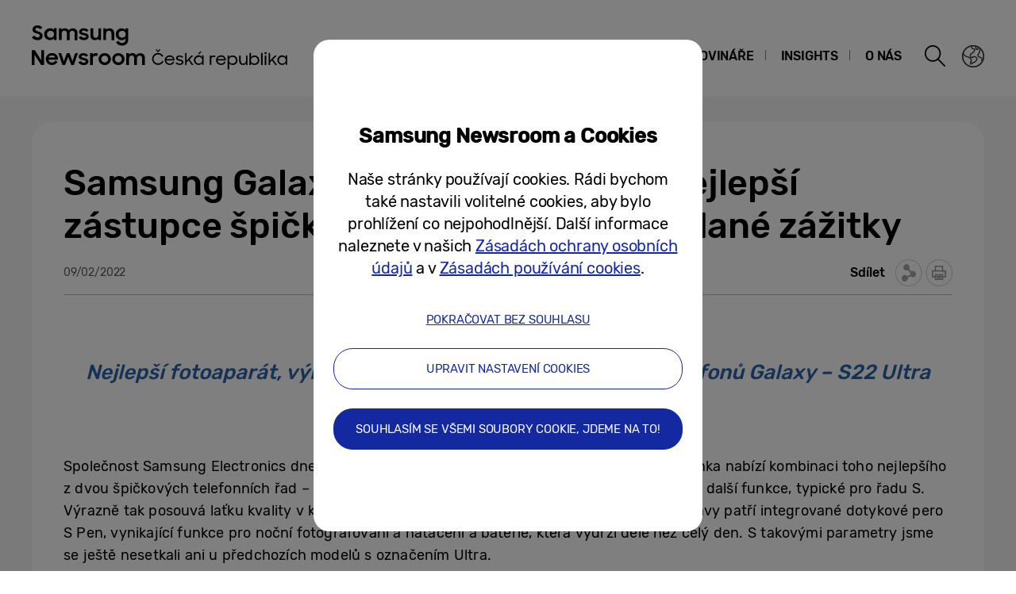

--- FILE ---
content_type: text/html; charset=UTF-8
request_url: https://news.samsung.com/cz/samsung-galaxy-s22-ultra-dosud-nejlepsi-zastupce-spickove-rady-s-nabizi-nevidane-zazitky
body_size: 26027
content:
<!DOCTYPE html>
<html lang="cs-CZ">
<head>
    <meta name="viewport" content="width=device-width, initial-scale=1.0, maximum-scale=1.0, user-scalable=no" />
    <meta http-equiv="Content-Type" content="text/html; charset=utf-8" />
    <meta http-equiv="X-UA-Compatible" content="IE=edge">
    <meta name="format-detection" content="telephone=no" />

    <link rel="profile" href="http://gmpg.org/xfn/11">
    <link rel="stylesheet" type="text/css" href="https://news.samsung.com/cz/wp-content/themes/btr_newsroom/css/jquery-ui.css" />
    <link rel="stylesheet" href="https://news.samsung.com/cz/wp-content/themes/btr_newsroom/style.css?ver=1.1.6">
    <link rel="shortcut icon" type="image/x-icon" href="https://news.samsung.com/cz/favicon.ico" />
                <link rel="stylesheet" type="text/css" href="https://img.global.news.samsung.com/betree_content/betree_content.css" />
        <title>Samsung Galaxy S22 Ultra – dosud nejlepší zástupce špičkové řady S nabízí nevídané zážitky &#8211; Samsung Newsroom Česká republika</title>
<link rel='dns-prefetch' href='//s.w.org' />
		<script type="text/javascript">
			window._wpemojiSettings = {"baseUrl":"https:\/\/s.w.org\/images\/core\/emoji\/11\/72x72\/","ext":".png","svgUrl":"https:\/\/s.w.org\/images\/core\/emoji\/11\/svg\/","svgExt":".svg","source":{"concatemoji":"https:\/\/news.samsung.com\/cz\/wp-includes\/js\/wp-emoji-release.min.js?ver=4.9.28"}};
			!function(e,a,t){var n,r,o,i=a.createElement("canvas"),p=i.getContext&&i.getContext("2d");function s(e,t){var a=String.fromCharCode;p.clearRect(0,0,i.width,i.height),p.fillText(a.apply(this,e),0,0);e=i.toDataURL();return p.clearRect(0,0,i.width,i.height),p.fillText(a.apply(this,t),0,0),e===i.toDataURL()}function c(e){var t=a.createElement("script");t.src=e,t.defer=t.type="text/javascript",a.getElementsByTagName("head")[0].appendChild(t)}for(o=Array("flag","emoji"),t.supports={everything:!0,everythingExceptFlag:!0},r=0;r<o.length;r++)t.supports[o[r]]=function(e){if(!p||!p.fillText)return!1;switch(p.textBaseline="top",p.font="600 32px Arial",e){case"flag":return s([55356,56826,55356,56819],[55356,56826,8203,55356,56819])?!1:!s([55356,57332,56128,56423,56128,56418,56128,56421,56128,56430,56128,56423,56128,56447],[55356,57332,8203,56128,56423,8203,56128,56418,8203,56128,56421,8203,56128,56430,8203,56128,56423,8203,56128,56447]);case"emoji":return!s([55358,56760,9792,65039],[55358,56760,8203,9792,65039])}return!1}(o[r]),t.supports.everything=t.supports.everything&&t.supports[o[r]],"flag"!==o[r]&&(t.supports.everythingExceptFlag=t.supports.everythingExceptFlag&&t.supports[o[r]]);t.supports.everythingExceptFlag=t.supports.everythingExceptFlag&&!t.supports.flag,t.DOMReady=!1,t.readyCallback=function(){t.DOMReady=!0},t.supports.everything||(n=function(){t.readyCallback()},a.addEventListener?(a.addEventListener("DOMContentLoaded",n,!1),e.addEventListener("load",n,!1)):(e.attachEvent("onload",n),a.attachEvent("onreadystatechange",function(){"complete"===a.readyState&&t.readyCallback()})),(n=t.source||{}).concatemoji?c(n.concatemoji):n.wpemoji&&n.twemoji&&(c(n.twemoji),c(n.wpemoji)))}(window,document,window._wpemojiSettings);
		</script>
		<style type="text/css">
img.wp-smiley,
img.emoji {
	display: inline !important;
	border: none !important;
	box-shadow: none !important;
	height: 1em !important;
	width: 1em !important;
	margin: 0 .07em !important;
	vertical-align: -0.1em !important;
	background: none !important;
	padding: 0 !important;
}
</style>
<link rel='stylesheet' id='mb.miniAudioPlayer.css-css'  href='https://news.samsung.com/cz/wp-content/plugins/wp-miniaudioplayer/css/miniplayer.css?ver=1.8.10' type='text/css' media='screen' />
<link rel='stylesheet' id='bgc_public_style-css'  href='https://news.samsung.com/cz/wp-content/plugins/btr_gdpr_cookie/public/bgc_style.css?ver=1.0.1' type='text/css' media='all' />
<link rel='stylesheet' id='btr-image-controller-css-css'  href='https://news.samsung.com/cz/wp-content/plugins/btr_image_controller/css/style_zoom.css?ver=1.0.0' type='text/css' media='all' />
<script type='text/javascript' src='https://news.samsung.com/cz/wp-includes/js/jquery/jquery.js?ver=1.12.4'></script>
<script type='text/javascript' src='https://news.samsung.com/cz/wp-includes/js/jquery/jquery-migrate.min.js?ver=1.4.1'></script>
<script type='text/javascript' src='https://news.samsung.com/cz/wp-content/plugins/wp-miniaudioplayer/js/jquery.mb.miniAudioPlayer.min.js?ver=1.8.10'></script>
<script type='text/javascript' src='https://news.samsung.com/cz/wp-content/plugins/wp-miniaudioplayer/js/map_overwrite_default_me.js?ver=1.8.10'></script>
<link rel='https://api.w.org/' href='https://news.samsung.com/cz/wp-json/' />
<link rel="canonical" href="https://news.samsung.com/cz/samsung-galaxy-s22-ultra-dosud-nejlepsi-zastupce-spickove-rady-s-nabizi-nevidane-zazitky" />
<link rel='shortlink' href='https://bit.ly/3TccmF6' />
<link rel="alternate" type="application/json+oembed" href="https://news.samsung.com/cz/wp-json/oembed/1.0/embed?url=https%3A%2F%2Fnews.samsung.com%2Fcz%2Fsamsung-galaxy-s22-ultra-dosud-nejlepsi-zastupce-spickove-rady-s-nabizi-nevidane-zazitky" />
<link rel="alternate" type="text/xml+oembed" href="https://news.samsung.com/cz/wp-json/oembed/1.0/embed?url=https%3A%2F%2Fnews.samsung.com%2Fcz%2Fsamsung-galaxy-s22-ultra-dosud-nejlepsi-zastupce-spickove-rady-s-nabizi-nevidane-zazitky&#038;format=xml" />

<!-- start miniAudioPlayer custom CSS -->

<style id="map_custom_css">
       

/* DO NOT REMOVE OR MODIFY */
/*{'skinName': 'mySkin', 'borderRadius': 5, 'main': 'rgb(255, 217, 102)', 'secondary': 'rgb(68, 68, 68)', 'playerPadding': 0}*/
/* END - DO NOT REMOVE OR MODIFY */
/*++++++++++++++++++++++++++++++++++++++++++++++++++
Copyright (c) 2001-2014. Matteo Bicocchi (Pupunzi);
http://pupunzi.com/mb.components/mb.miniAudioPlayer/demo/skinMaker.html

Skin name: mySkin
borderRadius: 5
background: rgb(255, 217, 102)
icons: rgb(68, 68, 68)
border: rgb(55, 55, 55)
borderLeft: rgb(255, 230, 153)
borderRight: rgb(255, 204, 51)
mute: rgba(68, 68, 68, 0.4)
download: rgba(255, 217, 102, 0.4)
downloadHover: rgb(255, 217, 102)
++++++++++++++++++++++++++++++++++++++++++++++++++*/

/* Older browser (IE8) - not supporting rgba() */
.mbMiniPlayer.mySkin .playerTable span{background-color:#ffd966}
.mbMiniPlayer.mySkin .playerTable span.map_play{border-left:1px solid #ffd966;}
.mbMiniPlayer.mySkin .playerTable span.map_volume{border-right:1px solid #ffd966;}
.mbMiniPlayer.mySkin .playerTable span.map_volume.mute{color: #444444;}
.mbMiniPlayer.mySkin .map_download{color: #444444;}
.mbMiniPlayer.mySkin .map_download:hover{color: #444444;}
.mbMiniPlayer.mySkin .playerTable span{color: #444444;}
.mbMiniPlayer.mySkin .playerTable {border: 1px solid #444444 !important;}

/*++++++++++++++++++++++++++++++++++++++++++++++++*/

.mbMiniPlayer.mySkin .playerTable{background-color:transparent; border-radius:5px !important;}
.mbMiniPlayer.mySkin .playerTable span{background-color:rgb(255, 217, 102); padding:3px !important; font-size: 20px;}
.mbMiniPlayer.mySkin .playerTable span.map_time{ font-size: 12px !important; width: 50px !important}
.mbMiniPlayer.mySkin .playerTable span.map_title{ padding:4px !important}
.mbMiniPlayer.mySkin .playerTable span.map_play{border-left:1px solid rgb(255, 204, 51); border-radius:0 4px 4px 0 !important;}
.mbMiniPlayer.mySkin .playerTable span.map_volume{padding-left:6px !important}
.mbMiniPlayer.mySkin .playerTable span.map_volume{border-right:1px solid rgb(255, 230, 153); border-radius:4px 0 0 4px !important;}
.mbMiniPlayer.mySkin .playerTable span.map_volume.mute{color: rgba(68, 68, 68, 0.4);}
.mbMiniPlayer.mySkin .map_download{color: rgba(255, 217, 102, 0.4);}
.mbMiniPlayer.mySkin .map_download:hover{color: rgb(255, 217, 102);}
.mbMiniPlayer.mySkin .playerTable span{color: rgb(68, 68, 68);text-shadow: none!important;}
.mbMiniPlayer.mySkin .playerTable span{color: rgb(68, 68, 68);}
.mbMiniPlayer.mySkin .playerTable {border: 1px solid rgb(55, 55, 55) !important;}
.mbMiniPlayer.mySkin .playerTable span.map_title{color: #000; text-shadow:none!important}
.mbMiniPlayer.mySkin .playerTable .jp-load-bar{background-color:rgba(255, 217, 102, 0.3);}
.mbMiniPlayer.mySkin .playerTable .jp-play-bar{background-color:#ffd966;}
.mbMiniPlayer.mySkin .playerTable span.map_volumeLevel a{background-color:rgb(94, 94, 94); height:80%!important }
.mbMiniPlayer.mySkin .playerTable span.map_volumeLevel a.sel{background-color:#444444;}
.mbMiniPlayer.mySkin  span.map_download{font-size:50px !important;}
/* Wordpress playlist select */
.map_pl_container .pl_item.sel{background-color:#ffd966 !important; color: #444444}
/*++++++++++++++++++++++++++++++++++++++++++++++++*/

</style>
	
<!-- end miniAudioPlayer custom CSS -->
	
    <meta property="og:title" content="Samsung Galaxy S22 Ultra – dosud nejlepší zástupce špičkové řady S nabízí nevídané zážitky" />
<meta property="og:image" content="https://img.global.news.samsung.com/cz/wp-content/uploads/2022/08/Galaxy-S22-Ultra_thumb.png" />
<meta property="og:url" content="https://news.samsung.com/cz/samsung-galaxy-s22-ultra-dosud-nejlepsi-zastupce-spickove-rady-s-nabizi-nevidane-zazitky" />
<meta property="og:description" content="Nejlepší fotoaparát, výkon i konektivita v historii chytrých telefonů Galaxy – S22 Ultra nabízí to nejlepší z řad S a Note" />

<meta name="twitter:card" content="summary_large_image" />
<meta name="twitter:site" content="@SamsungNewsroom" />
<meta name="twitter:title" content="Samsung Galaxy S22 Ultra – dosud nejlepší zástupce špičkové řady S nabízí nevídané zážitky" />
<meta name="twitter:description" content="Nejlepší fotoaparát, výkon i konektivita v historii chytrých telefonů Galaxy – S22 Ultra nabízí to nejlepší z řad S a Note" />
<meta name="twitter:image" content="https://img.global.news.samsung.com/cz/wp-content/uploads/2022/08/Galaxy-S22-Ultra_thumb.png" />
<meta name="description" content="Nejlepší fotoaparát, výkon i konektivita v historii chytrých telefonů Galaxy – S22 Ultra nabízí to nejlepší z řad S a Note" /></head>
<body>

<div id="wrapper">
    <div id="header">
        <div class="notice_banner" style="display:none;">
            <div class="inner">
                <p class="notice">Samsung Newsroom's videos will no longer be supported on Internet Explorer. Please try a different type of <a href="https://www.youtube.com/supported_browsers" target="_blank">web browser</a>.</p>
                <button type="button" class="btn_notice_close">close</button>
            </div>
        </div>
        <div class="header_box">
            <div class="header_inner">
                <div class="header_wrap clearfix">
                                        <p class="logo"><a href="https://news.samsung.com/cz/">
                        <svg version="1.2" baseProfile="tiny" id="레이어_1"
     xmlns="http://www.w3.org/2000/svg" xmlns:xlink="http://www.w3.org/1999/xlink" x="0px" y="0px" viewBox="0 0 330 64"
     overflow="visible" xml:space="preserve">
<rect fill="none" width="330" height="64"/>
    <g>
	<g>
		<path d="M7.3,22.6c-1.7,0-3.1-0.3-4.3-1c-1.2-0.6-2.2-1.4-3-2.4l3.2-2.4c0.5,0.8,1.1,1.4,1.8,1.8c0.7,0.4,1.5,0.6,2.3,0.6
			c0.9,0,1.6-0.2,2.1-0.7c0.5-0.5,0.7-1.1,0.7-1.7c0-0.4-0.1-0.7-0.3-1s-0.5-0.5-0.9-0.7s-0.8-0.4-1.2-0.5c-0.5-0.1-0.9-0.3-1.4-0.4
			c-0.6-0.2-1.3-0.4-1.9-0.6c-0.6-0.2-1.2-0.5-1.7-0.9c-0.5-0.4-0.9-0.9-1.2-1.4C1.1,10.7,0.9,10,0.9,9.2c0-0.7,0.2-1.4,0.5-2
			S2.1,6,2.7,5.5c0.6-0.5,1.2-0.8,2-1.1C5.4,4.1,6.2,4,7.1,4c0.7,0,1.4,0.1,2,0.2c0.6,0.1,1.2,0.3,1.7,0.6c0.5,0.2,1,0.5,1.4,0.9
			c0.4,0.3,0.8,0.7,1.2,1.1l-2.9,2.2C9.7,7.7,8.6,7.1,7.1,7.1c-0.8,0-1.5,0.2-1.9,0.6C4.7,8.1,4.5,8.6,4.5,9.1
			c0,0.4,0.1,0.7,0.3,0.9c0.2,0.2,0.5,0.5,0.8,0.7c0.3,0.2,0.8,0.4,1.2,0.5c0.5,0.1,0.9,0.3,1.5,0.5c0.6,0.2,1.3,0.4,1.9,0.7
			c0.6,0.3,1.2,0.6,1.7,1c0.5,0.4,0.9,0.9,1.3,1.5c0.3,0.6,0.5,1.3,0.5,2.2c0,0.7-0.1,1.4-0.4,2.1c-0.3,0.7-0.7,1.3-1.2,1.8
			c-0.5,0.5-1.2,0.9-2,1.3C9.2,22.5,8.3,22.6,7.3,22.6z"/>
        <path d="M23.1,22.6c-0.9,0-1.8-0.2-2.7-0.5c-0.9-0.3-1.7-0.8-2.4-1.5c-0.7-0.6-1.3-1.4-1.7-2.3c-0.4-0.9-0.6-2-0.6-3.2
			c0-1.2,0.2-2.3,0.6-3.2c0.4-0.9,1-1.7,1.7-2.3c0.7-0.6,1.5-1.1,2.4-1.5c0.9-0.3,1.8-0.5,2.7-0.5c1,0,1.9,0.2,2.7,0.5
			c0.8,0.4,1.5,0.8,2.1,1.5v-2h3.4v14.9H28v-2.1c-0.5,0.7-1.2,1.2-2.1,1.6C25,22.5,24.1,22.6,23.1,22.6z M23.7,19.5
			c0.6,0,1.2-0.1,1.8-0.3c0.5-0.2,1-0.5,1.4-0.9c0.4-0.4,0.7-0.9,0.9-1.4c0.2-0.5,0.3-1.1,0.3-1.7c0-0.6-0.1-1.1-0.3-1.7
			c-0.2-0.5-0.5-1-0.9-1.4c-0.4-0.4-0.9-0.7-1.4-0.9c-0.5-0.2-1.1-0.3-1.8-0.3c-0.6,0-1.2,0.1-1.8,0.3c-0.6,0.2-1,0.5-1.4,0.9
			c-0.4,0.4-0.7,0.8-1,1.4c-0.2,0.5-0.3,1.1-0.3,1.7c0,0.6,0.1,1.2,0.3,1.7c0.2,0.5,0.5,1,1,1.4c0.4,0.4,0.9,0.7,1.4,0.9
			C22.5,19.4,23.1,19.5,23.7,19.5z"/>
        <path d="M34.1,7.7h3.4v1.9C38,9,38.6,8.6,39.3,8.2c0.7-0.3,1.5-0.5,2.5-0.5c1.2,0,2.2,0.2,3,0.7c0.8,0.4,1.4,1.1,1.9,1.9
			c0.5-0.8,1.2-1.4,2-1.8c0.8-0.5,1.8-0.7,2.9-0.7c2,0,3.5,0.5,4.5,1.6c1,1.1,1.5,2.6,1.5,4.5v8.8h-3.5v-8.5c0-1.1-0.3-1.9-0.8-2.5
			c-0.5-0.6-1.4-0.9-2.4-0.9c-0.9,0-1.7,0.3-2.3,0.9c-0.6,0.6-0.9,1.6-0.9,2.9v8.1h-3.5V14c0-1-0.3-1.9-0.8-2.5
			c-0.5-0.6-1.3-0.9-2.3-0.9c-1,0-1.8,0.3-2.4,1c-0.6,0.6-1,1.6-1,2.9v8.1h-3.4V7.7z"/>
        <path d="M65.8,22.6c-1.6,0-3-0.3-4.1-0.9c-1.1-0.6-1.9-1.5-2.5-2.7l3.2-1.4c0.4,0.7,0.8,1.2,1.5,1.5c0.6,0.4,1.3,0.5,2.1,0.5
			c0.8,0,1.5-0.2,1.9-0.5c0.4-0.3,0.6-0.7,0.6-1.2c0-0.3-0.1-0.5-0.3-0.6c-0.2-0.2-0.4-0.3-0.8-0.4c-0.3-0.1-0.7-0.2-1.1-0.3
			c-0.4-0.1-0.9-0.2-1.3-0.3c-0.6-0.1-1.3-0.3-1.9-0.5c-0.6-0.2-1.2-0.4-1.7-0.7c-0.5-0.3-0.9-0.7-1.2-1.2c-0.3-0.5-0.5-1.1-0.5-1.9
			c0-0.6,0.1-1.1,0.4-1.6c0.3-0.5,0.7-1,1.2-1.4c0.5-0.4,1.1-0.7,1.8-1c0.7-0.2,1.5-0.4,2.4-0.4c1.5,0,2.7,0.3,3.7,0.8
			c1,0.6,1.8,1.3,2.4,2.3l-2.9,1.4c-0.3-0.5-0.7-0.9-1.3-1.2c-0.5-0.3-1.2-0.4-1.9-0.4c-0.8,0-1.4,0.2-1.8,0.5
			c-0.4,0.3-0.6,0.7-0.6,1.1c0,0.5,0.3,0.8,0.9,1c0.6,0.2,1.4,0.4,2.5,0.6c0.6,0.1,1.2,0.3,1.8,0.4c0.6,0.2,1.2,0.4,1.7,0.8
			c0.5,0.3,0.9,0.7,1.2,1.2c0.3,0.5,0.5,1.1,0.5,1.9c0,0.5-0.1,1-0.4,1.6c-0.2,0.5-0.6,1-1.1,1.5c-0.5,0.5-1.1,0.8-1.9,1.1
			C67.8,22.5,66.9,22.6,65.8,22.6z"/>
        <path d="M87.3,22.6h-3.4v-1.9c-0.5,0.6-1.1,1.1-1.8,1.4c-0.7,0.3-1.5,0.5-2.5,0.5c-1.8,0-3.2-0.5-4.2-1.7c-1-1.1-1.5-2.6-1.5-4.6
			V7.7h3.5V16c0,1.1,0.3,2,0.8,2.7s1.3,1,2.4,1c1,0,1.7-0.3,2.4-1c0.6-0.7,0.9-1.7,0.9-2.9v-8h3.4V22.6z"/>
        <path d="M90.1,7.7h3.4v2c0.5-0.6,1.1-1.1,1.9-1.5C96.1,7.9,97,7.7,98,7.7c1.9,0,3.3,0.6,4.3,1.7c1,1.1,1.6,2.6,1.6,4.6v8.7h-3.5
			v-8.3c0-1.1-0.3-2-0.8-2.7c-0.6-0.7-1.4-1-2.5-1c-1,0-1.8,0.3-2.5,1c-0.7,0.7-1,1.7-1,2.9v8h-3.4V7.7z"/>
        <path d="M118.2,20.4c-0.5,0.7-1.2,1.3-2.1,1.7c-0.8,0.4-1.8,0.6-2.8,0.6c-0.9,0-1.8-0.2-2.7-0.5c-0.9-0.3-1.7-0.8-2.4-1.5
			c-0.7-0.6-1.3-1.4-1.7-2.3c-0.4-0.9-0.6-2-0.6-3.2c0-1.2,0.2-2.3,0.6-3.2c0.4-0.9,1-1.7,1.7-2.3c0.7-0.6,1.5-1.1,2.4-1.5
			c0.9-0.3,1.8-0.5,2.7-0.5c1,0,1.9,0.2,2.7,0.6c0.8,0.4,1.5,0.9,2.1,1.6V7.7h3.4v14.3c0,1-0.2,2-0.5,2.9c-0.3,0.9-0.8,1.7-1.5,2.4
			c-0.6,0.7-1.4,1.2-2.4,1.6c-1,0.4-2.1,0.6-3.3,0.6c-1,0-1.8-0.1-2.6-0.3c-0.8-0.2-1.5-0.5-2.1-0.9s-1.2-0.8-1.7-1.4
			c-0.5-0.5-0.9-1.1-1.2-1.7l3.1-1.9c0.5,1,1.2,1.7,1.8,2.2c0.7,0.5,1.6,0.7,2.8,0.7c0.6,0,1.2-0.1,1.8-0.4c0.5-0.2,1-0.6,1.3-0.9
			c0.4-0.4,0.6-0.8,0.8-1.4c0.2-0.5,0.3-1.1,0.3-1.6V20.4z M113.9,19.5c0.6,0,1.2-0.1,1.8-0.3c0.5-0.2,1-0.5,1.4-0.9
			c0.4-0.4,0.7-0.9,0.9-1.4c0.2-0.5,0.3-1.1,0.3-1.7c0-0.6-0.1-1.1-0.3-1.7c-0.2-0.5-0.5-1-0.9-1.4c-0.4-0.4-0.9-0.7-1.4-0.9
			c-0.5-0.2-1.1-0.3-1.8-0.3c-0.6,0-1.2,0.1-1.8,0.3c-0.6,0.2-1,0.5-1.4,0.9c-0.4,0.4-0.7,0.8-1,1.4s-0.3,1.1-0.3,1.7
			c0,0.6,0.1,1.2,0.3,1.7c0.2,0.5,0.5,1,1,1.4c0.4,0.4,0.9,0.7,1.4,0.9C112.7,19.4,113.3,19.5,113.9,19.5z"/>
	</g>
        <g>
		<path d="M0,35.3h3.9L12,48V35.3h3.5v18.6h-3.7L3.5,40.9v13.1H0V35.3z"/>
            <path d="M25.6,54c-1.2,0-2.2-0.2-3.2-0.6c-1-0.4-1.8-0.9-2.5-1.6c-0.7-0.7-1.2-1.5-1.6-2.4c-0.4-0.9-0.6-1.9-0.6-2.9
			c0-1,0.2-2,0.6-3c0.4-0.9,0.9-1.7,1.6-2.4c0.7-0.7,1.5-1.2,2.5-1.6c0.9-0.4,2-0.6,3-0.6c1.1,0,2.1,0.2,3.1,0.5
			c0.9,0.4,1.8,0.9,2.4,1.5c0.7,0.6,1.2,1.4,1.6,2.3c0.4,0.9,0.6,1.8,0.6,2.9v1.2H21c0.2,1.1,0.8,1.9,1.6,2.6c0.8,0.6,1.8,1,3,1
			c1,0,1.8-0.2,2.5-0.7c0.7-0.5,1.3-1.1,1.6-1.9l2.8,1.6c-0.6,1.2-1.6,2.2-2.7,2.9C28.6,53.6,27.2,54,25.6,54z M25.4,42
			c-1,0-1.9,0.2-2.7,0.7c-0.8,0.5-1.3,1.1-1.6,1.8h8.5c-0.3-0.8-0.7-1.4-1.5-1.9C27.4,42.2,26.5,42,25.4,42z"/>
            <path d="M33.6,39h3.5l3.3,10.3L44.2,39h3.4l3.7,10.3L54.7,39h3.5l-5.2,14.9h-3.3l-3.8-10.3L42,53.9h-3.4L33.6,39z"/>
            <path d="M65.3,54c-1.6,0-3-0.3-4.1-0.9c-1.1-0.6-1.9-1.5-2.5-2.7l3.2-1.4c0.4,0.7,0.8,1.2,1.5,1.5c0.6,0.4,1.3,0.5,2.1,0.5
			c0.9,0,1.5-0.2,1.9-0.5c0.4-0.3,0.6-0.7,0.6-1.2c0-0.3-0.1-0.5-0.3-0.6c-0.2-0.2-0.5-0.3-0.8-0.4c-0.3-0.1-0.7-0.2-1.1-0.3
			c-0.4-0.1-0.9-0.2-1.3-0.3c-0.6-0.1-1.3-0.3-1.9-0.5c-0.6-0.2-1.2-0.4-1.7-0.7c-0.5-0.3-0.9-0.7-1.2-1.2s-0.5-1.1-0.5-1.9
			c0-0.6,0.1-1.1,0.4-1.6c0.3-0.5,0.7-1,1.2-1.4c0.5-0.4,1.1-0.7,1.8-1c0.7-0.2,1.5-0.4,2.4-0.4c1.5,0,2.7,0.3,3.7,0.8
			c1,0.6,1.8,1.3,2.4,2.3l-2.9,1.4C68,43,67.5,42.6,67,42.3c-0.5-0.3-1.2-0.4-1.9-0.4c-0.8,0-1.4,0.2-1.8,0.5
			c-0.4,0.3-0.6,0.7-0.6,1.1c0,0.5,0.3,0.8,0.9,1c0.6,0.2,1.4,0.4,2.6,0.6c0.6,0.1,1.2,0.3,1.8,0.5c0.6,0.2,1.2,0.4,1.7,0.8
			c0.5,0.3,0.9,0.7,1.2,1.2c0.3,0.5,0.5,1.1,0.5,1.9c0,0.5-0.1,1-0.4,1.6c-0.2,0.5-0.6,1-1.1,1.5c-0.5,0.5-1.1,0.8-1.9,1.1
			C67.2,53.8,66.3,54,65.3,54z"/>
            <path d="M73.5,39h3.4v2.2c0.7-1.5,2-2.2,3.8-2.2c0.5,0,1,0.1,1.5,0.2c0.4,0.1,0.8,0.3,1.2,0.5l-1.3,3.3c-0.3-0.2-0.5-0.3-0.9-0.4
			c-0.3-0.1-0.7-0.2-1.2-0.2c-1,0-1.8,0.3-2.3,0.9c-0.5,0.6-0.8,1.5-0.8,2.8v8h-3.4V39z"/>
            <path d="M91.9,54c-1.1,0-2.1-0.2-3-0.6c-0.9-0.4-1.8-0.9-2.5-1.6c-0.7-0.7-1.2-1.5-1.6-2.4c-0.4-0.9-0.6-1.9-0.6-2.9
			c0-1,0.2-2,0.6-2.9c0.4-0.9,0.9-1.7,1.6-2.4c0.7-0.7,1.5-1.2,2.5-1.6c0.9-0.4,2-0.6,3-0.6c1.1,0,2.1,0.2,3,0.6
			c0.9,0.4,1.8,0.9,2.5,1.6c0.7,0.7,1.3,1.5,1.7,2.4c0.4,0.9,0.6,1.9,0.6,2.9c0,1-0.2,2-0.6,2.9c-0.4,0.9-1,1.7-1.7,2.4
			c-0.7,0.7-1.5,1.2-2.5,1.6C93.9,53.8,92.9,54,91.9,54z M91.9,50.7c0.6,0,1.2-0.1,1.7-0.3c0.5-0.2,1-0.5,1.4-0.9
			c0.4-0.4,0.7-0.8,0.9-1.4c0.2-0.5,0.3-1.1,0.3-1.6c0-0.6-0.1-1.1-0.3-1.7c-0.2-0.5-0.5-1-0.9-1.4c-0.4-0.4-0.9-0.7-1.4-0.9
			c-0.5-0.2-1.1-0.3-1.7-0.3c-0.6,0-1.2,0.1-1.7,0.3c-0.5,0.2-1,0.5-1.4,0.9c-0.4,0.4-0.7,0.8-0.9,1.4c-0.2,0.5-0.3,1.1-0.3,1.7
			c0,0.6,0.1,1.1,0.3,1.6c0.2,0.5,0.5,1,0.9,1.4c0.4,0.4,0.8,0.7,1.4,0.9C90.7,50.6,91.2,50.7,91.9,50.7z"/>
            <path d="M109.1,54c-1.1,0-2.1-0.2-3-0.6c-0.9-0.4-1.8-0.9-2.5-1.6c-0.7-0.7-1.2-1.5-1.6-2.4c-0.4-0.9-0.6-1.9-0.6-2.9
			c0-1,0.2-2,0.6-2.9c0.4-0.9,0.9-1.7,1.6-2.4c0.7-0.7,1.5-1.2,2.5-1.6c0.9-0.4,2-0.6,3-0.6c1.1,0,2.1,0.2,3,0.6
			c0.9,0.4,1.8,0.9,2.5,1.6c0.7,0.7,1.3,1.5,1.7,2.4c0.4,0.9,0.6,1.9,0.6,2.9c0,1-0.2,2-0.6,2.9c-0.4,0.9-1,1.7-1.7,2.4
			c-0.7,0.7-1.5,1.2-2.5,1.6C111.2,53.8,110.2,54,109.1,54z M109.1,50.7c0.6,0,1.2-0.1,1.7-0.3c0.5-0.2,1-0.5,1.4-0.9
			c0.4-0.4,0.7-0.8,0.9-1.4c0.2-0.5,0.3-1.1,0.3-1.6c0-0.6-0.1-1.1-0.3-1.7c-0.2-0.5-0.5-1-0.9-1.4c-0.4-0.4-0.9-0.7-1.4-0.9
			c-0.5-0.2-1.1-0.3-1.7-0.3c-0.6,0-1.2,0.1-1.7,0.3c-0.5,0.2-1,0.5-1.4,0.9c-0.4,0.4-0.7,0.8-0.9,1.4c-0.2,0.5-0.3,1.1-0.3,1.7
			c0,0.6,0.1,1.1,0.3,1.6c0.2,0.5,0.5,1,0.9,1.4c0.4,0.4,0.8,0.7,1.4,0.9C107.9,50.6,108.5,50.7,109.1,50.7z"/>
            <path d="M119,39h3.4v1.9c0.5-0.6,1.1-1.1,1.8-1.4c0.7-0.4,1.5-0.5,2.5-0.5c1.2,0,2.2,0.2,3,0.7c0.8,0.4,1.4,1.1,1.9,1.9
			c0.5-0.8,1.2-1.4,2-1.8s1.8-0.7,2.9-0.7c2,0,3.5,0.5,4.5,1.6c1,1.1,1.5,2.6,1.5,4.5v8.8h-3.5v-8.5c0-1.1-0.3-1.9-0.8-2.5
			c-0.5-0.6-1.4-0.9-2.4-0.9c-0.9,0-1.7,0.3-2.3,0.9c-0.6,0.6-0.9,1.6-0.9,2.9v8.1h-3.5v-8.6c0-1-0.3-1.9-0.8-2.5
			c-0.5-0.6-1.3-0.9-2.3-0.9c-1,0-1.8,0.3-2.4,1c-0.6,0.6-1,1.6-1,2.9v8.1H119V39z"/>
	</g>
        <g>
		<path d="M159.2,53.9c-1.1,0-2.1-0.2-3-0.6c-0.9-0.4-1.7-0.9-2.4-1.6s-1.2-1.5-1.6-2.4s-0.6-1.9-0.6-2.9c0-1.1,0.2-2.1,0.6-3
			c0.4-0.9,0.9-1.7,1.6-2.4c0.7-0.7,1.5-1.2,2.4-1.6c0.9-0.4,1.9-0.6,3-0.6c0.7,0,1.4,0.1,2,0.3c0.6,0.2,1.3,0.5,1.8,0.8
			c0.6,0.3,1.1,0.7,1.6,1.2c0.5,0.5,0.9,1,1.2,1.6l-1.7,1c-0.5-0.9-1.1-1.6-2-2.2c-0.8-0.5-1.8-0.8-2.9-0.8c-0.8,0-1.6,0.1-2.3,0.4
			c-0.7,0.3-1.3,0.7-1.8,1.2c-0.5,0.5-0.9,1.1-1.2,1.8s-0.4,1.4-0.4,2.2c0,0.8,0.1,1.5,0.4,2.2s0.7,1.3,1.2,1.8
			c0.5,0.5,1.1,0.9,1.8,1.2c0.7,0.3,1.4,0.4,2.2,0.4c1.2,0,2.2-0.3,3.1-0.8c0.9-0.6,1.5-1.3,2-2.2l1.8,0.9c-0.3,0.6-0.7,1.1-1.2,1.6
			s-1,0.9-1.6,1.3s-1.2,0.6-1.9,0.8C160.7,53.8,159.9,53.9,159.2,53.9z M156,34.3h1.7l1.4,2l1.4-2h1.7l-2.4,3.3h-1.4L156,34.3z"/>
            <path d="M173.9,53.9c-1,0-1.8-0.2-2.6-0.5c-0.8-0.3-1.4-0.7-2-1.3c-0.6-0.5-1-1.2-1.3-1.9c-0.3-0.7-0.5-1.5-0.5-2.3
			c0-0.9,0.2-1.7,0.5-2.4c0.3-0.7,0.7-1.4,1.3-1.9c0.6-0.5,1.2-1,2-1.3c0.8-0.3,1.6-0.5,2.5-0.5c0.9,0,1.7,0.1,2.4,0.4
			s1.4,0.7,1.9,1.2s1,1.1,1.3,1.8c0.3,0.7,0.5,1.5,0.5,2.3v0.8h-10.5c0.1,0.6,0.2,1.1,0.5,1.6c0.2,0.5,0.6,0.9,0.9,1.2
			c0.4,0.3,0.8,0.6,1.4,0.8c0.5,0.2,1.1,0.3,1.7,0.3c1,0,1.8-0.2,2.4-0.7c0.7-0.5,1.2-1.1,1.5-1.9l1.7,0.9c-0.5,1.1-1.3,1.9-2.2,2.5
			C176.4,53.6,175.3,53.9,173.9,53.9z M173.8,43.6c-0.5,0-1,0.1-1.5,0.2c-0.5,0.1-0.9,0.4-1.2,0.6c-0.4,0.3-0.7,0.6-0.9,0.9
			c-0.3,0.4-0.4,0.8-0.5,1.2h8.4c-0.2-0.9-0.6-1.7-1.4-2.2C175.9,43.9,175,43.6,173.8,43.6z"/>
            <path d="M186.2,53.9c-1.1,0-2.1-0.2-2.9-0.6c-0.8-0.4-1.5-1-2.1-1.8l1.7-1c0.4,0.5,0.9,0.9,1.5,1.3s1.2,0.5,2,0.5
			c0.9,0,1.6-0.2,2-0.6c0.4-0.4,0.7-0.8,0.7-1.3c0-0.3-0.1-0.5-0.3-0.7c-0.2-0.2-0.4-0.3-0.7-0.5c-0.3-0.1-0.6-0.2-1-0.3
			c-0.4-0.1-0.8-0.2-1.2-0.3c-0.5-0.1-1-0.2-1.5-0.4c-0.5-0.1-0.9-0.3-1.3-0.6s-0.7-0.6-0.9-0.9c-0.2-0.4-0.4-0.8-0.4-1.4
			c0-0.4,0.1-0.8,0.3-1.3c0.2-0.4,0.5-0.8,0.9-1.1c0.4-0.3,0.8-0.6,1.4-0.7c0.5-0.2,1.2-0.3,1.8-0.3c1,0,1.9,0.2,2.7,0.5
			c0.8,0.4,1.4,0.9,1.9,1.5l-1.5,1c-0.4-0.4-0.8-0.8-1.3-1s-1.1-0.4-1.7-0.4c-0.8,0-1.4,0.2-1.8,0.5c-0.4,0.3-0.6,0.7-0.6,1.2
			c0,0.3,0.1,0.5,0.2,0.7c0.2,0.2,0.4,0.3,0.7,0.5c0.3,0.1,0.6,0.2,1,0.3s0.8,0.2,1.2,0.3c0.5,0.1,1,0.2,1.5,0.4s0.9,0.3,1.3,0.6
			c0.4,0.2,0.7,0.6,1,0.9c0.2,0.4,0.4,0.9,0.4,1.4c0,0.4-0.1,0.8-0.3,1.2c-0.2,0.4-0.5,0.8-0.8,1.2c-0.4,0.4-0.9,0.6-1.4,0.9
			C187.8,53.8,187.1,53.9,186.2,53.9z"/>
            <path d="M193.1,38.7h1.9v9.7l6.2-6.5h2.4l-4.8,5.1l5,6.9h-2.2l-4.1-5.7l-2.4,2.5v3.3h-1.9V38.7z"/>
            <path d="M210.3,53.9c-0.8,0-1.6-0.2-2.4-0.5c-0.7-0.3-1.4-0.7-1.9-1.3c-0.6-0.5-1-1.2-1.3-1.9c-0.3-0.7-0.5-1.5-0.5-2.4
			c0-0.9,0.2-1.7,0.5-2.4c0.3-0.7,0.7-1.4,1.3-1.9c0.6-0.5,1.2-1,1.9-1.3s1.5-0.5,2.4-0.5s1.7,0.2,2.5,0.6s1.4,1,1.9,1.7v-2.3h1.9
			v12h-1.9v-2.2c-0.5,0.7-1.1,1.3-1.9,1.7S211.1,53.9,210.3,53.9z M210.5,52.1c0.6,0,1.2-0.1,1.7-0.3c0.5-0.2,1-0.5,1.4-0.9
			c0.4-0.4,0.7-0.8,0.9-1.3c0.2-0.5,0.3-1.1,0.3-1.7s-0.1-1.1-0.3-1.6c-0.2-0.5-0.5-1-0.9-1.3c-0.4-0.4-0.8-0.7-1.4-0.9
			c-0.5-0.2-1.1-0.3-1.7-0.3c-0.6,0-1.2,0.1-1.7,0.3c-0.5,0.2-1,0.5-1.4,0.9c-0.4,0.4-0.7,0.8-0.9,1.3c-0.2,0.5-0.3,1.1-0.3,1.6
			s0.1,1.1,0.3,1.7s0.5,1,0.9,1.3c0.4,0.4,0.8,0.7,1.4,0.9C209.3,52,209.9,52.1,210.5,52.1z M211.8,37h2.2l-3,3.3h-1.5L211.8,37z"/>
            <path d="M224.3,41.9h1.9v1.7c0.6-1.1,1.6-1.7,3-1.7c0.5,0,1,0.1,1.3,0.2c0.4,0.1,0.7,0.3,1,0.4l-0.8,1.8c-0.2-0.2-0.5-0.3-0.7-0.4
			c-0.2-0.1-0.6-0.2-1.1-0.2c-0.8,0-1.5,0.3-2,0.8c-0.5,0.5-0.7,1.4-0.7,2.5c0,0,0,0.1,0,0.4s0,0.5,0,0.8c0,0.3,0,0.7,0,1.1
			c0,0.4,0,0.8,0,1.2c0,1,0,2.1,0,3.3h-2V41.9z"/>
            <path d="M238.5,53.9c-1,0-1.8-0.2-2.6-0.5c-0.8-0.3-1.4-0.7-2-1.3c-0.6-0.5-1-1.2-1.3-1.9c-0.3-0.7-0.4-1.5-0.4-2.3
			c0-0.9,0.2-1.7,0.5-2.4c0.3-0.7,0.7-1.4,1.3-1.9c0.6-0.5,1.2-1,2-1.3c0.8-0.3,1.6-0.5,2.5-0.5c0.9,0,1.7,0.1,2.4,0.4
			c0.8,0.3,1.4,0.7,1.9,1.2c0.5,0.5,1,1.1,1.3,1.8c0.3,0.7,0.5,1.5,0.5,2.3v0.8h-10.5c0.1,0.6,0.2,1.1,0.5,1.6
			c0.2,0.5,0.6,0.9,0.9,1.2c0.4,0.3,0.8,0.6,1.4,0.8c0.5,0.2,1.1,0.3,1.7,0.3c1,0,1.8-0.2,2.4-0.7c0.7-0.5,1.2-1.1,1.5-1.9l1.7,0.9
			c-0.5,1.1-1.3,1.9-2.2,2.5C241,53.6,239.9,53.9,238.5,53.9z M238.4,43.6c-0.5,0-1,0.1-1.5,0.2c-0.5,0.1-0.9,0.4-1.2,0.6
			s-0.7,0.6-0.9,0.9c-0.3,0.4-0.4,0.8-0.5,1.2h8.4c-0.2-0.9-0.6-1.7-1.4-2.2C240.5,43.9,239.6,43.6,238.4,43.6z"/>
            <path d="M253.1,53.9c-0.9,0-1.7-0.2-2.5-0.5s-1.4-0.9-1.9-1.6v7.6h-1.9V41.9h1.9v2.3c0.5-0.7,1.1-1.3,1.9-1.7
			c0.8-0.4,1.6-0.6,2.5-0.6c0.8,0,1.6,0.2,2.4,0.5c0.7,0.3,1.4,0.7,1.9,1.3c0.5,0.5,1,1.2,1.3,1.9c0.3,0.7,0.5,1.5,0.5,2.4
			c0,0.9-0.2,1.7-0.5,2.4c-0.3,0.7-0.8,1.4-1.3,1.9c-0.5,0.5-1.2,1-1.9,1.3C254.7,53.8,253.9,53.9,253.1,53.9z M252.9,52.1
			c0.6,0,1.2-0.1,1.7-0.3c0.5-0.2,1-0.5,1.4-0.9c0.4-0.4,0.7-0.8,0.9-1.3s0.3-1.1,0.3-1.7s-0.1-1.1-0.3-1.6c-0.2-0.5-0.5-1-0.9-1.3
			c-0.4-0.4-0.8-0.7-1.4-0.9c-0.5-0.2-1.1-0.3-1.7-0.3c-0.6,0-1.2,0.1-1.8,0.3c-0.5,0.2-1,0.5-1.4,0.9c-0.4,0.4-0.7,0.8-0.9,1.3
			c-0.2,0.5-0.3,1.1-0.3,1.6s0.1,1.1,0.3,1.7s0.5,1,0.9,1.3c0.4,0.4,0.9,0.7,1.4,0.9C251.7,52,252.2,52.1,252.9,52.1z"/>
            <path d="M266.2,53.9c-1.6,0-2.8-0.5-3.6-1.4c-0.9-0.9-1.3-2.2-1.3-3.9v-6.7h2v6.6c0,1.1,0.3,2,0.8,2.7c0.5,0.7,1.4,1,2.5,1
			c1,0,1.8-0.3,2.4-1c0.6-0.7,0.9-1.6,0.9-2.7v-6.5h1.9v12h-1.9V52c-0.4,0.6-0.8,1.1-1.4,1.4C267.7,53.7,267,53.9,266.2,53.9z"/>
            <path d="M280.6,53.9c-0.8,0-1.7-0.2-2.5-0.6s-1.5-0.9-1.9-1.6v2.2h-1.9V38.7h1.9v5.5c0.5-0.7,1.1-1.3,1.9-1.7s1.6-0.6,2.5-0.6
			c0.9,0,1.7,0.2,2.4,0.5c0.7,0.3,1.4,0.7,1.9,1.3c0.6,0.5,1,1.2,1.3,1.9c0.3,0.7,0.5,1.5,0.5,2.4c0,0.9-0.2,1.7-0.5,2.4
			c-0.3,0.7-0.8,1.4-1.3,1.9c-0.6,0.5-1.2,1-1.9,1.3C282.3,53.8,281.5,53.9,280.6,53.9z M280.4,52.1c0.6,0,1.2-0.1,1.7-0.3
			c0.5-0.2,1-0.5,1.4-0.9c0.4-0.4,0.7-0.8,0.9-1.3s0.3-1.1,0.3-1.7s-0.1-1.1-0.3-1.6c-0.2-0.5-0.5-1-0.9-1.3
			c-0.4-0.4-0.8-0.7-1.4-0.9c-0.5-0.2-1.1-0.3-1.7-0.3c-0.6,0-1.2,0.1-1.7,0.3c-0.5,0.2-1,0.5-1.4,0.9c-0.4,0.4-0.7,0.8-0.9,1.3
			c-0.2,0.5-0.3,1.1-0.3,1.6s0.1,1.1,0.3,1.7c0.2,0.5,0.5,1,0.9,1.3c0.4,0.4,0.8,0.7,1.4,0.9C279.2,52,279.8,52.1,280.4,52.1z"/>
            <path d="M288.9,38.7h2v15.2h-2V38.7z"/>
            <path d="M293.2,39c0-0.4,0.1-0.7,0.4-1c0.3-0.3,0.6-0.4,1-0.4c0.4,0,0.8,0.1,1,0.4s0.4,0.6,0.4,1c0,0.4-0.1,0.8-0.4,1
			s-0.6,0.4-1,0.4c-0.4,0-0.8-0.1-1-0.4S293.2,39.4,293.2,39z M293.6,41.9h2v12h-2V41.9z"/>
            <path d="M298.3,38.7h1.9v9.7l6.2-6.5h2.4L304,47l5,6.9h-2.2l-4.1-5.7l-2.4,2.5v3.3h-1.9V38.7z"/>
            <path d="M315.5,53.9c-0.8,0-1.6-0.2-2.4-0.5s-1.4-0.7-1.9-1.3c-0.6-0.5-1-1.2-1.3-1.9c-0.3-0.7-0.5-1.5-0.5-2.4
			c0-0.9,0.2-1.7,0.5-2.4c0.3-0.7,0.7-1.4,1.3-1.9c0.6-0.5,1.2-1,1.9-1.3s1.5-0.5,2.4-0.5s1.7,0.2,2.5,0.6c0.8,0.4,1.4,1,1.9,1.7
			v-2.3h1.9v12h-1.9v-2.2c-0.5,0.7-1.1,1.3-1.9,1.7C317.1,53.7,316.3,53.9,315.5,53.9z M315.7,52.1c0.6,0,1.2-0.1,1.7-0.3
			c0.5-0.2,1-0.5,1.4-0.9c0.4-0.4,0.7-0.8,0.9-1.3c0.2-0.5,0.3-1.1,0.3-1.7s-0.1-1.1-0.3-1.6c-0.2-0.5-0.5-1-0.9-1.3
			c-0.4-0.4-0.8-0.7-1.4-0.9c-0.5-0.2-1.1-0.3-1.7-0.3c-0.6,0-1.2,0.1-1.7,0.3c-0.5,0.2-1,0.5-1.4,0.9c-0.4,0.4-0.7,0.8-0.9,1.3
			c-0.2,0.5-0.3,1.1-0.3,1.6s0.1,1.1,0.3,1.7c0.2,0.5,0.5,1,0.9,1.3c0.4,0.4,0.8,0.7,1.4,0.9C314.5,52,315.1,52.1,315.7,52.1z"/>
	</g>
</g>
</svg>                    </a></p>
                    <a class="skip_nav transparent" href="#content_wrap">skip to content</a>

                    <div class="gnb_wrap clearfix">
                        <!-- gnb -->
                        <div id="gnb" class="clearfix view_web">
                            <nav class="nav">
                                <ul id="menu-menu-1" class="main-menu"><li id="menu-item-42" class="menu-item menu-item-type-taxonomy menu-item-object-category menu-item-has-children menu-item-42"><a href="https://news.samsung.com/cz/category/corporate">Společnost</a>
<ul class="sub-menu">
	<li id="menu-item-43" class="menu-item menu-item-type-taxonomy menu-item-object-category menu-item-43"><a href="https://news.samsung.com/cz/category/corporate/people-culture">Lidé a firemní kultura</a></li>
	<li id="menu-item-44" class="menu-item menu-item-type-taxonomy menu-item-object-category menu-item-44"><a href="https://news.samsung.com/cz/category/corporate/citizenship">Společenská zodpovědnost</a></li>
	<li id="menu-item-45" class="menu-item menu-item-type-taxonomy menu-item-object-category menu-item-45"><a href="https://news.samsung.com/cz/category/corporate/technology">Technologie</a></li>
	<li id="menu-item-46" class="menu-item menu-item-type-taxonomy menu-item-object-category menu-item-46"><a href="https://news.samsung.com/cz/category/corporate/design">Design</a></li>
	<li id="menu-item-47" class="menu-item menu-item-type-taxonomy menu-item-object-category menu-item-47"><a href="https://news.samsung.com/cz/category/corporate/other">Jiné</a></li>
</ul>
</li>
<li id="menu-item-48" class="menu-item menu-item-type-taxonomy menu-item-object-category current-post-ancestor menu-item-has-children menu-item-48"><a href="https://news.samsung.com/cz/category/products">Produkty</a>
<ul class="sub-menu">
	<li id="menu-item-49" class="menu-item menu-item-type-taxonomy menu-item-object-category current-post-ancestor current-menu-parent current-post-parent menu-item-49"><a href="https://news.samsung.com/cz/category/products/mobile">Mobilní zařízení</a></li>
	<li id="menu-item-50" class="menu-item menu-item-type-taxonomy menu-item-object-category menu-item-50"><a href="https://news.samsung.com/cz/category/products/tvs-displays">TV / AV</a></li>
	<li id="menu-item-51" class="menu-item menu-item-type-taxonomy menu-item-object-category menu-item-51"><a href="https://news.samsung.com/cz/category/products/home-appliances">Domácí spotřebiče</a></li>
	<li id="menu-item-52" class="menu-item menu-item-type-taxonomy menu-item-object-category menu-item-52"><a href="https://news.samsung.com/cz/category/products/monitors">Monitory</a></li>
	<li id="menu-item-53" class="menu-item menu-item-type-taxonomy menu-item-object-category menu-item-53"><a href="https://news.samsung.com/cz/category/products/semiconductors">Paměťová zařízení, polovodiče</a></li>
	<li id="menu-item-54" class="menu-item menu-item-type-taxonomy menu-item-object-category menu-item-54"><a href="https://news.samsung.com/cz/category/products/b2b">B2B</a></li>
	<li id="menu-item-55" class="menu-item menu-item-type-taxonomy menu-item-object-category menu-item-55"><a href="https://news.samsung.com/cz/category/products/other-products">Jiné</a></li>
</ul>
</li>
<li id="menu-item-56" class="menu-item menu-item-type-taxonomy menu-item-object-category current-post-ancestor menu-item-has-children menu-item-56"><a href="https://news.samsung.com/cz/category/press-resources">Materiály pro novináře</a>
<ul class="sub-menu">
	<li id="menu-item-57" class="menu-item menu-item-type-taxonomy menu-item-object-category current-post-ancestor current-menu-parent current-post-parent menu-item-57"><a href="https://news.samsung.com/cz/category/press-resources/press-release">Tiskové zprávy</a></li>
	<li id="menu-item-886" class="menu-item menu-item-type-post_type menu-item-object-page menu-item-886"><a href="https://news.samsung.com/cz/fotografie-a-videa">Fotografie a videa</a></li>
	<li id="menu-item-60" class="menu-item menu-item-type-taxonomy menu-item-object-category menu-item-60"><a href="https://news.samsung.com/cz/category/press-resources/infographics">Infografiky</a></li>
</ul>
</li>
<li id="menu-item-63" class="menu-item menu-item-type-taxonomy menu-item-object-category menu-item-63"><a href="https://news.samsung.com/cz/category/insights">Insights</a></li>
<li id="menu-item-69" class="menu-item menu-item-type-post_type menu-item-object-page current-post-parent menu-item-has-children menu-item-69"><a href="https://news.samsung.com/cz/overview">O nás</a>
<ul class="sub-menu">
	<li id="menu-item-68" class="menu-item menu-item-type-post_type menu-item-object-page current-post-parent menu-item-68"><a href="https://news.samsung.com/cz/overview">Přehled</a></li>
	<li id="menu-item-851" class="menu-item menu-item-type-post_type menu-item-object-page menu-item-851"><a href="https://news.samsung.com/cz/fast-facts">Základní fakta</a></li>
</ul>
</li>
</ul>                            </nav>
                        </div> <!-- // .gnb -->

                        <div class="btn_header_group clearfix">
                            <button class="btn_gnb_open">Menu open</button>
                            <button class="btn_search">Search open</button>
                            <a class="btn_nation" href="https://news.samsung.com/cz/select-newsroom" >Nation choice page link</a>
                        </div>
                    </div><!--// .gnb_wrap-->
                </div><!--// .header_wrap-->
            </div> <!-- // .header_inner -->

                   <!-- Search -->
            <div class="top_search">
                <div class="top_search_inner">
                    <button type="button" class="btn_srch_close">Search close</button>
                    <form role="search" method="get" id="searchform" name="searchform" action="https://news.samsung.com/cz/sp">
                        <fieldset>
                            <div class="srh_box">
                                <label for="query">Search</label>
                                <input type="text" id="query" placeholder="Hledat" value="" name="kw" />
                                <input type="hidden" id="rd" name="rd" value="1" />
                                <input type="hidden" id="st" name="st" value="d" />
                                <input type="hidden" id="ct" name="ct" value="all" />
                                <button type="submit" onclick="javascript:searchSubmit();" class="btn_search btn_ro">Hledat</button>
                            </div>
                            <div class="srh_result">
    <ul>
<li><a href="https://news.samsung.com/cz/sp/?kw=Galaxy+Z+Fold7"><strong>Galaxy Z Fold7</strong></a></li><li><a href="https://news.samsung.com/cz/sp/?kw=Galaxy+Z+Flip7"><strong>Galaxy Z Flip7</strong></a></li><li><a href="https://news.samsung.com/cz/sp/?kw=Galaxy+Watch8"><strong>Galaxy Watch8</strong></a></li><li><a href="https://news.samsung.com/cz/sp/?kw=Bespoke+AI"><strong>Bespoke AI</strong></a></li><li><a href="https://news.samsung.com/cz/sp/?kw=Galaxy+S25"><strong>Galaxy S25</strong></a></li>    </ul>
</div>
                        </fieldset>
                    </form>
                    <button type="button" class="open_search_option">Pokročilé vyhledávání </button>
                    <div class="search_option_select_wrap">
                        <div class="search_option_list search_option1">
                            <button type="button" class="select_btn">Den</button>
                            <ul>
                                <li class="option0"><button type="button">Den</button></li>
                                <li class="option1"><button type="button">Bez časového omezení</button></li>
                                <li class="option2"><button type="button">Poslední týden</button></li>
                                <li class="option3"><button type="button">Poslední měsíc</button></li>
                                <li class="option4"><button type="button">Poslední rok</button></li>
                                <li class="option5 custom"><button type="button">Vlastní rozsah</button></li>
                            </ul>
                        </div>
                        <div class="search_option_list search_option2">
                            <button type="button" class="select_btn">Třídit podle</button>
                            <ul>
                                <li class="option0"><button type="button">Třídit podle</button></li>
                                <li class="option1"><button type="button">Nedávné</button></li>
                                <li class="option3"><button type="button">Oblíbené</button></li>
                            </ul>
                        </div>
                        <div class="search_option_list search_option3">
                            <button type="button" class="select_btn">Typ obsahu</button>
                            <ul>
                                <li class="option0"><button type="button">Typ obsahu</button></li>
                                <li class="option1"><button type="button">Vše</button></li>
                                <li class="option3"><button type="button">Články</button></li>
                                <li class="option2"><button type="button">Tiskové zprávy</button></li>
                            </ul>
                        </div>
                    </div>

                    <!-- calendar -->
                    <div class="search_dimm"></div>
                    <div class="srch_date">
                        <div class="wrap clearfix">
                            <div class="dates date_start date_show">
                                <div></div>
                                <input type="text" />
                            </div>
                            <span class="bar"></span>
                            <div class="dates date_end">
                                <div></div>
                                <input type="text" />
                            </div>
                        </div>
                        <div class="btns">
                            <button type="button" class="btn_ok btn_ro">OK</button>
                            <button type="button" class="btn_cancel btn_ro">Zrušit</button>
                        </div>
                    </div>
                </div><!-- // .top_search_inner -->
            </div><!-- //.top_search -->
        </div>
    </div> <!-- header -->

    <div id="content_wrap">
        <div id="container">
            <div id="content" class="single">
                <div class="content_view">
                    <h1 class="title">Samsung Galaxy S22 Ultra – dosud nejlepší zástupce špičkové řady S nabízí nevídané zážitky</h1>                    <div class="top_area clearfix">
                        <div class="meta">
                            <span>09/02/2022</span>                        </div>

                        <div class="etc">
                            
                            <div class="share_wrap">
                                <span class="label">Sdílet</span>
                                <a href="javascript:;" class="btn_share">Share open/close</a>
                                <button class="btn_print">Print</button>
                            </div>
                        </div>

                    </div>
                    <!-- //.top_area -->

                        <a href="javascript:;" class="btn_share_open">Share open/close</a>
                        <div class="sns_box clearfix">
                            <div class="sns_box_inner">
                                <ul>
                                    <li>
                                        <a href="https://twitter.com/intent/tweet?text=Samsung+Galaxy+S22+Ultra+%E2%80%93+dosud+nejlep%C5%A1%C3%AD+z%C3%A1stupce+%C5%A1pi%C4%8Dkov%C3%A9+%C5%99ady+S+nab%C3%ADz%C3%AD+nev%C3%ADdan%C3%A9+z%C3%A1%C5%BEitky&amp;url=https%3A%2F%2Fbit.ly%2F3TccmF6" target="_blank" title="X">X
                                            <div class="svg_icon">
                                                <img src="https://img.global.news.samsung.com/image/icon_svg/ico_twitter_wh.svg" alt="X" data-name="https://img.global.news.samsung.com/image/icon_svg/ico_twitter" />
                                            </div>
                                        </a>
                                    </li>
                                    <li><a href="https://www.facebook.com/sharer.php?u=https%3A%2F%2Fbit.ly%2F3TccmF6" target="_blank" title="Facebook">Facebook
                                            <div class="svg_icon">
                                                <img src="https://img.global.news.samsung.com/image/icon_svg/ico_facebook_wh.svg" alt="Facebook" data-name="https://img.global.news.samsung.com/image/icon_svg/ico_facebook" />
                                            </div>
                                        </a>
                                    </li>
                                    <li><a href="https://www.linkedin.com/shareArticle?mini=true&amp;url=https%3A%2F%2Fbit.ly%2F3TccmF6" target="_blank" title="LinkedIn">LinkedIn
                                            <div class="svg_icon">
                                                <img src="https://img.global.news.samsung.com/image/icon_svg/ico_linkedin_wh.svg" alt="LinkedIn" data-name="https://img.global.news.samsung.com/image/icon_svg/ico_linkedin" />
                                            </div>
                                        </a>
                                    </li>
                                    <li class="share_wa"><a href="https://api.whatsapp.com/send?text=Samsung+Galaxy+S22+Ultra+%E2%80%93+dosud+nejlep%C5%A1%C3%AD+z%C3%A1stupce+%C5%A1pi%C4%8Dkov%C3%A9+%C5%99ady+S+nab%C3%ADz%C3%AD+nev%C3%ADdan%C3%A9+z%C3%A1%C5%BEitky - https%3A%2F%2Fbit.ly%2F3TccmF6" target="_blank" class="sns_wa" title="WhatsApp">WhatsApp
                                            <div class="svg_icon">
                                                <img src="https://img.global.news.samsung.com/image/icon_svg/ico_whatsapp_wh.svg" alt="WhatsApp" data-name="https://img.global.news.samsung.com/image/icon_svg/ico_whatsapp" />
                                            </div>
                                        </a>
                                    </li>
                                    <li><a href="mailto:?subject=Samsung Galaxy S22 Ultra – dosud nejlepší zástupce špičkové řady S nabízí nevídané zážitky&body=https%3A%2F%2Fbit.ly%2F3TccmF6" title="E-mail">Mail
                                            <div class="svg_icon">
                                                <img src="https://img.global.news.samsung.com/image/icon_svg/ico_mail_wh.svg" alt="Mail" data-name="https://img.global.news.samsung.com/image/icon_svg/ico_mail" />
                                            </div>
                                        </a>
                                    </li>
                                </ul>
                                <div class="http">
                                    <input type="text" class="input_copy" id="input_copy1" value="https://bit.ly/3TccmF6" readonly />
                                    <button type="button" class="btn_copy" data-clipboard-target="#input_copy1">Kopírovat URL</button>
                                    <div class="mo_url_copy">
                                        <div class="input_copy">
                                            <span class="url_copied">URL byla zkopírovaná.</span>
                                            <input type="text" class="input_url_copy" id="input_copy2" value="https://bit.ly/3TccmF6" readonly />
                                        </div>
                                        <button type="button" class="btn_copy" data-clipboard-target="#input_copy2"></button>
                                    </div>
                                </div>
                                <button type="button" class="btn_sns_close">Layer close</button>
                            </div>
                        </div>

                    <div class="text_cont">
                        <h3 class='subtitle'>Nejlepší fotoaparát, výkon i konektivita v historii chytrých telefonů Galaxy – S22 Ultra nabízí to nejlepší z řad S a Note</h3>
                        <p>Společnost Samsung Electronics dnes představila novou vlajkovou loď Galaxy S22 Ultra. Novinka nabízí kombinaci toho nejlepšího z dvou špičkových telefonních řad – nepřekonatelný výkon řady Note a vynikající fotoaparát a další funkce, typické pro řadu S. Výrazně tak posouvá laťku kvality v kategorii nejlepších smartphonů na trhu. Do základní výbavy patří integrované dotykové pero S Pen, vynikající funkce pro noční fotografování a natáčení a baterie, která vydrží déle než celý den. S takovými parametry jsme se ještě nesetkali ani u předchozích modelů s označením Ultra.</p>
<p>&nbsp;</p>
<p>&nbsp;</p>
<h3>Dostupnost a předobjednávky</h3>
<p>Mobilní telefony Galaxy S22 Ultra se začnou v České republice prodávat 25. února 2022. <strong>Galaxy S22 Ultra</strong> bude k dostání v černé, bílé, zelené a vínové barvě. Doporučená maloobchodní cena je 31 999 Kč za verzi s 8 GB RAM/128 GB interní paměti, 34 499 Kč za verzi 12 GB RAM/256 GB interní paměti a 36 999 Kč za variantu 12 GB RAM/512 GB interní paměti.</p>
<p>&nbsp;</p>
<p>Zákazník, který si v období od 9. 2. 2022 do 24. 2. 2022 (včetně) nebo do vyprodání zásob předobjedná zařízení Galaxy S22 Ultra z e-shopu <span>www.samsung.cz</span>, ve značkových prodejnách Samsung nebo u vybraných prodejců elektroniky a zároveň splní další podmínky stanovené v podrobných pravidlech kampaně, získává nárok na bonus v podobě bezdrátových sluchátek Galaxy Buds Pro v hodnotě 5 990 Kč. Dále můžou zákazníci využít Trade-in, odprodat své staré zařízení a získat bonus v hodnotě až 5 000 Kč. Celkově tak zákazníci dosáhnou na bonusy v hodnotě až 10 990 Kč.</p>
<p>&nbsp;</p>
<p>&nbsp;</p>
<h3>Kombinace nejlepšího z modelů Note a řady S</h3>
<p>„Samsung se s každou další generací špičkových modelů snaží posouvat laťku kvality na vyšší úroveň,“ vysvětluje TM Roh, prezident a ředitel mobilní divize Samsung Electronics. „Galaxy S22 Ultra nabízí oblíbené funkce modelů Note a s nimi to nejlepší z řady S v jedinečné kombinaci, která přináší nevídané uživatelské zážitky. Pro svět mobilních technologií jde o pořádný skok vpřed – vytváříme nový standard, díky němuž si mnozí uvědomí, co skutečně špičkový telefon dokáže.“</p>
<p>&nbsp;</p>
<p>Galaxy S22 Ultra nabízí opravdu vše, co měli majitelé modelů Note tolik v oblibě, od kreativních či pracovních schopností až po špičkový výkon. Přímo v telefonu najdeme i dotykové pero S Pen. Přitom ovšem Ultra na první pohled patří do prémiové řady S. Má vše, co nabízejí další dvě novinky v této řadě, tedy Galaxy S22 a S22+, a ještě spoustu výhod navíc, takže představuje ideální spojení obou řad<span style="font-size: small;"><sup><a href="#_ftn1" name="_ftnref1"><span>[1]</span></a></sup></span>.</p>
<p>&nbsp;</p>
<p>&nbsp;</p>
<h3>Nejvýkonnější model řady Galaxy S v historii</h3>
<p>Vůbec poprvé se v řadě S setkáváme s vestavěným dotykovým perem S Pen známým z řady Note, které je navíc rychlejší než všechny předchozí verze a líp reaguje při ovládání. V porovnání s předchozím modelem má o 70 % nižší latenci<span style="font-size: small;"><sup><a href="#_ftn2" name="_ftnref2"><span>[2]</span></a></sup></span> (tedy rychlejší odezvu), což znamená přirozenější pocit při psaní i kreslení i snazší práci s aplikacemi.</p>
<p>&nbsp;</p>
<p>Právě díky dotykovému peru je S22 Ultra víc než jen obyčejný telefon. Po svých předchůdcích z řady Note zdědil přístroj špičkový výkon a netušené kreativní schopnosti, které majitelé ocení při tvorbě i při práci. Výsledkem je dosud nepoznaný mobilní zážitek.</p>
<p>&nbsp;</p>
<p>Špičkový telefon samozřejmě potřebuje špičkový design a provedení, v němž zaujmou například elegantně působící objektivy fotoaparátu nebo štíhlý ocelový rámeček. S22 Ultra se vrací k jednoduchému designu řady Note s jeho typickými výraznými hranami, skvělý dojem podtrhují luxusní sklo a matný povrch zadní stěny. Telefon je na první pohled odolný, ale přitom opravdu elegantní. Na výběr jsou čtyři barevné varianty – černá, bílá, zelená a nově i vínová<span style="font-size: small;"><sup><a href="#_ftn3" name="_ftnref3"><span>[3]</span></a></sup></span>.</p>
<p>&nbsp;</p>
<p>&nbsp;</p>
<h3>Vynikající fotografie a videozáznamy ve dne i v noci</h3>
<p>S Galaxy S22 Ultra pořídíte fotografie i videozáznamy, které můžou jít hned bez jakýchkoli obav do světa, a to za jakéhokoli světla. Klidně i v noci – všechny modely řady S22 disponují pokročilými funkcemi, díky nimž jsou videa natáčená předním i zadním fotoaparátem v jakoukoli denní či noční hodinu jasné a ostré. S22 Ultra je vybavena snímačem s pixely o fyzické velikosti 2,4 um, největšími, jaké Samsung kdy použil<span style="font-size: small;"><sup><a href="#_ftn4" name="_ftnref4"><span>[4]</span></a></sup></span>. Snímač tak dokáže zachytit víc světla, a tím pádem i víc obrazových dat, takže je záznam jasný a plný detailů. Použité sklo Super Clear Glass navíc účinně brání přezáření při natáčení v noci a v protisvětle. Díky funkci Auto Framing zase přístroj automaticky rozpoznává lidi v záběru a ostří na ně, a to i v případě, že jich je víc než jeden<span style="font-size: small;"><sup><a href="#_ftn5" name="_ftnref5"><span>[5]</span></a></sup></span>.</p>
<p>&nbsp;</p>
<p>Velkou pozornost zasluhuje i mimořádně rozsáhlý zoom, umožňující až stonásobné přiblížení<span style="font-size: small;"><sup><a href="#_ftn6" name="_ftnref6"><span>[6]</span></a></sup></span>. Galaxy S22 Ultra ovšem nedisponuje jen nejvýkonnějším ze současných fotoaparátů v telefonech Samsung, ale také tím nejchytřejším. Fotoaparát nabízí celou řadu funkcí postavených na umělé inteligenci, například portrétní režim, a prakticky každý snímek či videozáznam vypadá jako z profesionální dílny. Inteligentní automatika se samozřejmě postará o všechna nastavení, takže se uživatel může soustředit jen na kompozici a motiv.</p>
<p>&nbsp;</p>
<p>Je úplně jedno, jestli s telefonem zachází naprostý amatér nebo zkušený fotograf – výsledky vždy obstojí i před přísně hodnotícím okem. Stejně jako modely Galaxy S22 and S22+ nabízí i Galaxy S22 Ultra exkluzivní přístup k aplikaci Expert RAW<span style="font-size: small;"><sup><a href="#_ftn7" name="_ftnref7"><span>[7]</span></a></sup></span>, což je vyspělý grafický program umožňující pokročilé úpravy a nastavení téměř jako s profesionální zrcadlovkou. Snímky lze ukládat v RAW formátu s hloubkou až 16 bit a následně je upravovat do posledního detailu. Podobně jako u regulérních vyspělých fotoaparátů můžete nastavovat citlivost či expoziční čas, měnit barevnou teplotu snímku pomocí vyvážení bílé nebo ručně ostřit přesně tam, kam potřebujete.</p>
<p>&nbsp;</p>
<p>&nbsp;</p>
<h3>Bezkonkurenční výkon</h3>
<p>Kromě zábavy a tvůrčí činnosti je Samsung Galaxy S22 Ultra pochopitelně určený i pro náročné pracovní úkoly. Řada S22 má vůbec poprvé v historii ekosystému Galaxy nejmodernější 4nm procesory, pro které není problém utáhnout pokročilé parametry a systémy s umělou inteligencí. Samozřejmostí je i podpora Wi-Fi 6E, díky níž telefon dosahuje až dvojnásobné rychlosti datových přenosů v porovnání s Wi-Fi 6<span style="font-size: small;"><sup><a href="#_ftn8" name="_ftnref8"><span>[8]</span></a></sup></span>. Je úplně jedno, zda pracujete, hrajete nejnovější hry nebo streamujete film ve vysokém rozlišení, na špičkový výkon ve všech aplikacích se můžete těšit vždy<span style="font-size: small;"><sup><a href="#_ftn9" name="_ftnref9"><span>[9]</span></a></sup></span>. A vysokému výkonu odpovídá i vynikající kapacita baterie – na jedno nabití funguje telefon víc než den<span style="font-size: small;"><sup><a href="#_ftn10" name="_ftnref10"><span>[10]</span></a></sup></span>. Za zmínku nepochybně stojí i podpora rychlého dobíjení s výkonem 45 W. Stačí pouhých deset minut v nabíječce a můžete natočit víc než 50 minut videa<span style="font-size: small;"><sup><a href="#_ftn11" name="_ftnref11"><span>[11]</span></a></sup></span>. Zkrátka máte prakticky neomezené možnosti práce i zábavy a k tomu jistotu, že nezůstanete bez energie.</p>
<p>Ať už sledujete filmy ze streamingových služeb nebo natáčíte vlastní, můžete si být jisti, že na displeji s obří úhlopříčkou 6,8 palců neboli 17,2 cm<span style="font-size: small;"><sup><a href="#_ftn12" name="_ftnref12"><span>[12]</span></a></sup></span>, technologií Dynamic AMOLED 2X a adaptivní obnovovací frekvencí 120 Hz budou vypadat výborně. Displej věrně zobrazí každý detail, čemuž napomáhá i špičková jasnost 1750 nit<span style="font-size: small;"><sup><a href="#_ftn13" name="_ftnref13"><span>[13]</span></a></sup></span>. Kromě toho je k dispozici i technologie Vision booster, díky níž si displej Galaxy S22 Ultra dokáže inteligentně nastavit jas podle aktuální denní doby. Obraz se tak optimalizuje v temné noci i v jasném poledním slunci.</p>
<p>&nbsp;</p>
<p>Moc dobře víme, že si zákazníci zaslouží nejlepší mobilní výkon a zážitky, a majitelé libovolného modelu řady Galaxy S22 budou mít k dispozici aktualizace operačního systému Android až ve čtyřech dalších generacích<span style="font-size: small;"><sup><a href="#_ftn14" name="_ftnref14"><span>[14]</span></a></sup></span>. Miliony uživatelů chytrých telefonů Galaxy tak budou moct využívat nejnovější bezpečnostní, pracovní a zábavné funkce déle než dřív. Tato podpora se navíc v budoucnu rozšíří i na další součásti ekosystému Galaxy.</p>
<p>&nbsp;</p>
<p>&nbsp;</p>
<h3>Zabezpečení, kterému můžete důvěřovat</h3>
<p>O zabezpečení chytrých telefonů řady Galaxy S22 se stará osvědčená a výkonná bezpečnostní platforma Samsung Knox Vault. Využívá mimo jiné zabezpečeného procesoru a paměti, v níž se citlivá data (hesla, biometrické údaje, klíče pro blockchain) dokonale izolují od hlavního operačního systému. Díky přehledné grafice v uživatelském rozhraní One UI a v aplikaci Indicator vidíte, které aplikace mají k vašim datům a kamerovým záznamům přístup, takže můžete rozhodnout, zda jednotlivým aplikacím příslušná oprávnění udělit, či nikoli. Novinkou v řadě Galaxy S22 je několik speciálních bezpečnostních prvků, mezi něž patří například architektura ARM micro bránící kyberútokům na operační systém a paměť.</p>
<p>&nbsp;</p>
<p>Do výbavy navíc patří i nový, funkční a pohodlný systém Samsung Wallet<span style="font-size: small;"><sup><a href="#_ftn15" name="_ftnref15"><span>[15]</span></a></sup></span>, který uživatelům dokáže výrazně usnadnit každodenní život. Jde o kombinaci digitálního platebního nástroje, klíčů a peněženky s doklady – studenti díky němu můžou například prokázat oprávnění na nejrůznější slevy, uložíte si do něj palubní vstupenku do letadla apod.</p>
<p>&nbsp;</p>
<p>&nbsp;</p>
<h3>Nové telefony – součást rozsáhlého ekosystému Galaxy</h3>
<p>Kromě telefonů řady S22 Samsung zároveň představuje i novou řadu tabletů a také balík aktualizací a nových funkcí pro hodinky Galaxy Watch4. Nové tablety řady S8, tedy základní model Tab S8, Tab S8+ a Tab S8 Ultra, tvoří dosud největší řadu v historii Samsungu, takže si z nich vybere každý, ať už používá tablet hlavně k práci, studiu, zábavě či tvůrčí činnosti.</p>
<p>&nbsp;</p>
<p>Další informace o modelu Galaxy S22 Ultra najdete na webových stránkách  <span><a href="http://www.samsungmobilepress.com/">www.samsungmobilepress.com</a></span>, <span><a href="http://news.samsung.com/galaxy">news.samsung.com/galaxy</a></span> nebo <span>www.samsung.cz</span>.</p>
<p>&nbsp;</p>
<table width="0">
<tbody>
<tr>
<td colspan="3" width="590"><strong>Galaxy S22 Ultra </strong></td>
<td width="5"></td>
</tr>
<tr>
<td rowspan="2" width="75"><strong>Displej</strong></td>
<td colspan="2" width="514">6,8” Edge QHD+ (17,2 cm)</p>
<p>Dynamic AMOLED 2X</p>
<p>Obnovovací frekvence Super Smooth 120 Hz (10~120 Hz)</p>
<p>Obnovovací frekvence Touch Sampling Rate 240 Hz v herním režimu</p>
<p>Funkce Vision Booster</p>
<p>Filtr Eye Comfort Shield s umělou inteligencí s omezením modrého světla</td>
<td width="5"></td>
</tr>
<tr>
<td colspan="2" width="514">* Měřeno úhlopříčně. Rozměr displeje Galaxy S22 Ultra: 6,8“ bez zaoblených rohů, skutečná zobrazovací plocha je menší vzhledem k zaobleným rohům a otvoru objektivu fotoaparátu.</p>
<p>&nbsp;</p>
<p>*Displej Dynamic AMOLED 2X s technologií Vision Booster na modelu Galaxy S22 Ultra získal certifikát organizace VDE Germany potvrzující zobrazení 100 procent Mobile Color Volume v rozsahu DCI-P3, což znamená, že obraz není vybledlý a barvy jsou neuvěřitelně živé nezávisle na úrovni jasu. Displej dosahuje maximální jasnosti až 1750 nit, poměr kontrastu mezi nejtmavšími a nejsvětlejšími partiemi displeje narostl na 3 000 000:1.</p>
<p>&nbsp;</td>
<td width="5"></td>
</tr>
<tr>
<td width="75"><strong>Zabezpečení </strong></td>
<td colspan="2" width="514">Ultrazvuková čtečka otisků prstů</td>
<td width="5"></td>
</tr>
<tr>
<td width="75"><strong>Rozměry a hmotnost </strong></td>
<td colspan="2" width="514">77,9 x 163,3 x 8,9 mm, 229 g</p>
<p>&nbsp;</td>
<td width="5"></td>
</tr>
<tr>
<td width="75"><strong>Fotoaparát </strong></td>
<td colspan="2" width="514">Ultraširoký fotoaparát 12 MPix</p>
<p>·                f2,2, úhel záběru 120˚</p>
<p>&nbsp;</p>
<p>Širokoúhlý fotoaparát 108 MPix</p>
<p>·               Dual Pixel AF, OIS, f1,8, úhel záběru 85˚</p>
<p>&nbsp;</p>
<p>Teleobjektiv 10 MPix</p>
<p>·               3x optický Zoom, f2,4, úhel záběru 36˚</p>
<p>&nbsp;</p>
<p>Teleobjektiv 10 MPix</p>
<p>·               10x optický Zoom, f4,9 úhel záběru 11˚</p>
<p>&nbsp;</p>
<p>Přední fotoaparát 40 MPix</p>
<p>·                f2,2, úhel záběru 80˚</p>
<p>&nbsp;</p>
<p>*Systém 100X Space Zoom tvoří 10x optický zoom a 10x digitální zoom s technologií AI Super Resolution. Při zoomování přes desetinásobné přiblížení se může zhoršit kvalita obrazu.</td>
<td width="5"></td>
</tr>
<tr>
<td rowspan="2" width="75"><strong>Procesor </strong></td>
<td colspan="2" width="514">Vyspělý 4nm Exynos 2200</td>
<td width="5"></td>
</tr>
<tr>
<td colspan="2" width="514">*Může se lišit na různých trzích a v různých zemích</td>
<td width="5"></td>
</tr>
<tr>
<td rowspan="2" width="75"><strong>Paměť </strong></td>
<td colspan="2" width="514">&nbsp;</p>
<p>12 GB + 512 GB</p>
<p>12 GB + 256 GB</p>
<p>8 GB + 128 GB</td>
<td width="5"></td>
</tr>
<tr>
<td colspan="2" width="514">* Skutečná kapacita úložného prostoru závisí na zemi, modelu, velikosti a formátu souborů.</p>
<p>* Kapacita paměti závisí na zemi.</td>
<td width="5"></td>
</tr>
<tr>
<td rowspan="2" width="75"><strong>Baterie </strong></td>
<td width="510">5 000 mAh</td>
<td colspan="2" width="9"></td>
</tr>
<tr>
<td colspan="2" width="514">*Založeno na průměrné výdrži baterie v běžných podmínkách. Předpokládá se běžné zatížení. Skutečná výdrž baterie závisí na různých faktorech, k nimž patří síťové prostředí, aktivní funkce, frekvence hovorů, využití dat apod.</td>
<td width="5"></td>
</tr>
<tr>
<td rowspan="5" width="75"><strong>Dobíjení</strong></td>
<td colspan="3" width="520">Až 45 W kabelové</p>
<p>15 W bezdrátové</p>
<p>Wireless PowerShare</p>
<p>Kompatibilní s USB-IF</td>
</tr>
<tr>
<td colspan="2" width="514">Síťová nabíječka se prodívá samostatně, doporučujeme jen používání dobíječky a kabelů schválených firmou Samsung. Nepoužívejte nekompatibilní, opotřebené nebo poškozené baterie, dobíječky či kabely, telefon by se mohl poškodit. Podporuje dobíjení 45 W.</td>
<td width="5"></td>
</tr>
<tr>
<td colspan="2" width="514">** Omezeno na chytré telefony Samsung nebo jiné značky s bezdrátovým dobíjením Qi, např. Galaxy S22, S22+, S22 Ultra, Z Fold3 5G, Z Flip3 5G, S21 FE 5G, S21 5G, S21+ 5G, S21 Ultra 5G, Z Fold2, Note20, Note20 Ultra, S20 FE, S20, S20+, S20 Ultra, Z Flip, Note10, Note10+, S10e, S10, S10+, Fold, S9, S9+, S8, S8+, S8 Active, S7, S7 edge, S7 Active, S6, S6 edge, S6 Active, S6 edge+, Note9, Note8, Note FE a Note5. K dispozici u některého příslušenství značky Samsung Galaxy – Galaxy Buds2, Buds Pro, Buds Live, Watch4, Watch4 Classic, Watch3, Watch Active2, Watch Active, Gear Sport, Gear S3, Galaxy Watch a Galaxy Buds. Klesne-li stav baterie pod 30 %, nemusí Wireless PowerShare fungovat. Nemusí fungovat s některým příslušenstvím, obaly, modely jiných značek nebo některými nositelnými zařízeními Samsung. Může mít vliv na příjem signálu či datové služby, záleží na prostředí v síti.</td>
<td width="5"></td>
</tr>
<tr>
<td colspan="2" width="514">*Organizace USB Implementers Forum, Inc. (USB-IF) byla založena v roce 1995 kvůli podpoře zařízení s USB a jejich rychlejšímu uvádění na trh. Samsung Galaxy S22 Ultra je vybaven systémem Super Fast Charging kompatibilním s USB standardy, což znamená, že produkt splňuje nejvyšší standardy v oboru. Certifikát najdete na webu www.usb.org.</td>
<td width="5"></td>
</tr>
<tr>
<td colspan="2" width="514"></td>
<td width="5"></td>
</tr>
<tr>
<td width="75"><strong>Operační systém </strong></td>
<td colspan="2" width="514">Android 12</p>
<p>One UI 4.1</td>
<td width="5"></td>
</tr>
<tr>
<td rowspan="3" width="75"><strong>Sítě a konektivita</strong></td>
<td colspan="2" width="514"></td>
<td width="5"></td>
</tr>
<tr>
<td colspan="2" width="514">  5G, LTE, Wi-Fi 6E, Wi-Fi Direct Bluetooth® v 5.2</td>
<td width="5"></td>
</tr>
<tr>
<td colspan="2" width="514">*Vyžaduje optimální připojení 5G, k dispozici na vybraných trzích. S dotazem na dostupnost a podrobnosti se obraťte na mobilního operátora. Skutečná rychlost stahování a streamingu závisí na zemi, operátorovi a prostředí.<br />
*Dostupnost LTE modelů závisí na zemi a mobilním operátorovi.* Dostupnost Wi-Fi 6E závisí na zemi, operátorovi a prostředí. Vyžaduje optimální připojení a Wi-Fi 6E router.* podpora Ultra Wideband</td>
<td width="5"></td>
</tr>
<tr>
<td rowspan="2" width="75"><strong>Platby</strong></td>
<td colspan="2" width="514">Pomocí NFC</td>
<td width="5"></td>
</tr>
<tr>
<td colspan="2" width="514">**K dispozici na vybraných trzích. Platební řešení a funkce se můžou lišit u jednotlivých trhů, operátorů a poskytovatelů služeb.</td>
<td width="5"></td>
</tr>
<tr>
<td width="75"><strong>Senzory</strong></td>
<td colspan="2" width="514">Akcelerometr, barometr, snímač otisků prstů, gyroskop, geomagnetický senzor, Hallův senzor, senzor přítomnosti, senzor okolního světla</td>
<td width="5"></td>
</tr>
<tr>
<td rowspan="2" width="75"><strong>Odolnost proti vlhkosti</strong></td>
<td colspan="2" width="514">IP68</td>
<td width="5"></td>
</tr>
<tr>
<td colspan="2" width="514">*Galaxy S22 Ultra i S-Pen mají certifikaci IP68. IP68 platí pro testovací podmínky při ponoření do 1,5 m sladké vody na max. 30 minut. Při namočení opláchněte a osušte.</td>
<td width="5"></td>
</tr>
<tr>
<td width="75"></td>
<td colspan="2" width="514"></td>
<td width="5"></td>
</tr>
<tr>
<td width="75"></td>
<td width="510"></td>
<td width="4"></td>
<td width="5"></td>
</tr>
</tbody>
</table>
<p>&nbsp;</p>
<p>&nbsp;</p>
<p><span style="font-size: small;"><a href="#_ftnref1" name="_ftn1">[1]</a> Pero S Pen podporuje jen Galaxy S22 Ultra, nikoli modely S22 a S22+.</span></p>
<p><span style="font-size: small;"><a href="#_ftnref2" name="_ftn2"><span>[2]</span></a> V porovnání s modelem Galaxy S21 Ultra.</span></p>
<p><span style="font-size: small;"><a href="#_ftnref3" name="_ftn3"><span>[3]</span></a> Dostupnost se na jednotlivých trzích liší.</span></p>
<p><span style="font-size: small;"><a href="#_ftnref4" name="_ftn4"><span>[4]</span></a> Stejná velikost jako v Galaxy S21 Ultra.</span></p>
<p><span style="font-size: small;"><a href="#_ftnref5" name="_ftn5"><span>[5]</span></a> Funkce Auto Framing je k dispozici jen ve videorežimu. Musí se aktivovat před začátkem natáčení. Některá rozlišení a poměry stran se nepodporují. Při aktivované funkci Auto Framing se můžou jiné funkce vypnout. Lze rozpoznat jen lidi a jejich počet je omezený. Je k dispozici v aplikacích Samsung Camera, BlueJeans, Google Duo, Meta Messenger, Google Meet, Microsoft Teams, Cisco Webex Meet a Zoom. Funkce Auto-framing je k dispozici jen u vybraných objektivů.</span></p>
<p><span style="font-size: small;"><a href="#_ftnref6" name="_ftn6"><span>[6]</span></a> Systém 100X Space Zoom tvoří 10x optický zoom a 100x digitální zoom s technologií AI Super Resolution. Při zoomování přes desetinásobné přiblížení může dojít ke zhoršení kvality obrazu.</span></p>
<p><span style="font-size: small;"><a href="#_ftnref7" name="_ftn7"><span>[7]</span></a> Aplikaci Expert RAW je nutno před použitím zdarma stáhnout z obchodu Galaxy Store.</span></p>
<p><span style="font-size: small;"><a href="#_ftnref8" name="_ftn8"><span>[8]</span></a> Vyžaduje optimální připojení. Skutečná rychlost závisí na zemi, operátorovi a prostředí.</span></p>
<p><span style="font-size: small;"><a href="#_ftnref9" name="_ftn9"><span>[9]</span></a> Dostupnost Wi-Fi 6E závisí na zemi, operátorovi a prostředí. Vyžaduje optimální připojení a Wi-Fi 6E router.</span></p>
<p><span style="font-size: small;"><a href="#_ftnref10" name="_ftn10"><span>[10]</span></a> Předpokládané hodnoty podle uživatelského profilu průměrného / typického uživatele. Nezávislé hodnocení organizace Strategy Analytics provedené v době 8. 12. – 20. 12. 2021 v USA a Velké Británii s předprodukčními verzemi modelů SM-S901, SM-S906 a SM-S908 v defaultním nastavení v sítích 5G Sub6 (NETESTOVÁNO v prostředí 5G mmWave). Skutečná výdrž baterie závisí na prostředí v síti, na používaných funkcích a aplikacích, na frekvenci volání a zpráv, na počtu dobíjení a na mnoha dalších faktorech.</span></p>
<p><span style="font-size: small;"><a href="#_ftnref11" name="_ftn11"><span>[11]</span></a> Podle interních testů rychlodobíjení Super Fast Charging provedených v laboratořích společnosti Samsung s dobíječkou 45 W Travel Adapter při úplném vybití (0 % energie), s vypnutými službami, funkcemi a displejem. Skutečná rychlost dobíjení závisí na způsobu využití, podmínkách dobíjení a dalších faktorech. Dobíječka 45 W Travel Adapter se prodává samostatně. Používejte jen kabely schválené společností Samsung.</span></p>
<p><span style="font-size: small;"><a href="#_ftnref12" name="_ftn12"><span>[12]</span></a> Rozměry displeje se udávají jako úhlopříčka, skutečná zobrazovací plocha je menší vzhledem k zaobleným rohům a otvoru pro fotoaparát.</span></p>
<p><span style="font-size: small;"><a href="#_ftnref13" name="_ftn13"><span>[13]</span></a> V režimu vysokého jasu (High Brightness) dosahují hodnoty u S22 Ultra 1200 nit, resp. až 1750 nit v přímém slunci.</span></p>
<p><span style="font-size: small;"><a href="#_ftnref14" name="_ftn14"><span>[14]</span></a> Dostupnost a načasování aktualizací operačního systému Android a jeho funkcí se může na jednotlivých trzích a u jednotlivých modelů lišit. Aktualizace operačního systému Android ve čtyřech generacích můžou v současné době využít majitelé následujících zařízení: řada Galaxy S22 (S22/S22+/S22 Ultra), řada Galaxy S21 (S21/S21+/S21 Ultra/S21 FE), Z Fold3, Z Flip3 a tablety řady Tab S8 (Tab S8/Tab S8+/Tab S8 Ultra). </span></p>
<p><span style="font-size: small;"><a href="#_ftnref15" name="_ftn15"><span>[15]</span></a> Aplikaci Samsung Wallet podporují všechny modely řady Galaxy S22. Funkce Digital ID bude k dispozici na konci tohoto roku. </span></p>
                    </div><!-- //.text_cont -->
                                        <div class="top_area clearfix">
                        <p class="hash"><span class="title">TAGS</span><a href="https://news.samsung.com/cz/tag/galaxy-s22" rel="tag">Galaxy S22</a><a href="https://news.samsung.com/cz/tag/ultra" rel="tag">Ultra</a></p>
                    </div>
                                        <div class="category_list">
                        <p>Produkty &gt; <a href="https://news.samsung.com/cz/category/products/mobile"><span class="now">Mobilní zařízení</span></a></p><p>Materiály pro novináře &gt; <a href="https://news.samsung.com/cz/category/press-resources/press-release"><span class="now">Tiskové zprávy</span></a></p>                    </div>

                    
<script type="text/javascript">

    jQuery(document).ready(function($) {
        pressImgResize(); // press release file download resize - 160212 _ddody//
    });

    // press release file download resize function - 160212 _ddody//
    function pressImgResize() {
        var $width = jQuery(window).width();
        var pressRatio = parseFloat( 117/170 ).toFixed(3);
        var pressWidth = jQuery(".list_img .img_wrap").width();
        var pressHeight = Math.round( pressWidth * pressRatio );
        var pressImgWidth = jQuery(".list_img .img_wrap img").width();
        var pressImgHeight = jQuery(".list_img .img_wrap img").height();
        jQuery(".list_img .img_wrap").height(pressHeight);
    }

    // press release file download resize - 160212 _ddody//
    jQuery(window).resize(function($){
        pressImgResize();
    });

</script>

                    
                </div><!-- //.content_view -->
                <!-- 하단 컨택정보 -->
                <div class="more_box_notice"><p>V případě, že jste zákazník a potřebujete pomoc či poradit, kontaktujte prosím <a href="https://samsung.com/cz/support/contact" target="_blank" title="Otřevře se v novém okně">samsung.com/cz/support/contact</a>.<br/>
                                V případě, že jste novinář či influencer a máte dotaz či požadavek, kontaktujte prosím <a href="https://news.samsung.com/cz/contact-us">news.samsung.com/cz/contact-us</a>.</p></div>
            </div><!-- //#content -->

            <div class="btn_single">
                <p>Přečtěte si další články</p>
                <a href="https://news.samsung.com/cz/latest">Více zde</a>
            </div>

        </div><!-- //#container -->
    </div><!-- //#content_wrap -->

<script type="text/javascript">

    jQuery(document).ready(function($) {
        $(".btn_print").on('click', function(){
            var objWin = window.open('', 'print');
            var data = {'action' : 'print_post', 'post_uri' : location.href };

            $.post("https://news.samsung.com/cz/wp-admin/admin-ajax.php", data, function(response){
                objWin.document.write(response);
                objWin.document.close();
            });
        });


        if (jQuery.browser.mobile) {
            $(".share_wa").addClass("show");
        }

    });

</script>

<div id="footer">
    <div class="foo_inner clearfix">
        <div class="top">
            <p class="logo_samsung">
                <svg version="1.1" xmlns="http://www.w3.org/2000/svg" xmlns:xlink="http://www.w3.org/1999/xlink" x="0px" y="0px" viewBox="0 0 370 60" style="enable-background:new 0 0 370 60;" xml:space="preserve">
    <title>SAMSUNG</title>
    <g>
        <g>
            <path fill="#fff" d="M305.6,44.7h-0.3L293.2,3.8h-19.5v51.5h12.9L285.9,13h0.3l13,42.3h18.7V3.8h-13L305.6,44.7z M57.3,3.8l-9.8,52h14.2
			L69,8.6h0.3l7,47.2h14.1l-9.7-52H57.3z M136.8,3.8l-6.5,39.8H130l-6.5-39.8h-21.4l-1.2,52h13.2l0.3-46.8h0.3l8.8,46.8h13.3
			l8.8-46.8h0.3l0.3,46.8h13.2l-1.2-52H136.8z M15,17.2c-0.2-1-0.2-2.2-0.1-2.7c0.4-1.7,1.5-3.5,4.8-3.5c3.1,0,4.9,1.9,4.9,4.7v3.2
			h13.1v-3.7C37.8,3.9,27.5,2.1,20,2.1c-9.4,0-17,3.1-18.4,11.6c-0.4,2.3-0.4,4.4,0.1,7c2.3,10.6,21,13.7,23.7,20.4
			c0.5,1.3,0.4,2.9,0.1,3.9c-0.4,1.7-1.6,3.5-5.1,3.5c-3.3,0-5.3-1.9-5.3-4.7l0-5H1l0,4c0,11.6,9.2,15.1,19.1,15.1
			c9.5,0,17.3-3.2,18.6-11.9c0.6-4.5,0.2-7.4-0.1-8.5C36.4,26.5,16.5,23.3,15,17.2z M186.1,17.3c-0.3-1-0.2-2.1-0.1-2.7
			c0.4-1.7,1.5-3.5,4.8-3.5c3.1,0,4.8,1.9,4.8,4.7V19h13v-3.6c0-11.2-10.2-13-17.6-13c-9.2,0-16.8,3-18.2,11.4
			c-0.4,2.3-0.4,4.3,0.1,6.9c2.3,10.5,20.8,13.6,23.4,20.2c0.5,1.2,0.3,2.8,0.1,3.8c-0.4,1.7-1.6,3.4-5.1,3.4
			c-3.3,0-5.2-1.8-5.2-4.7l0-5h-14l0,4c0,11.5,9.1,15,18.9,15c9.4,0,17.2-3.2,18.4-11.8c0.6-4.5,0.2-7.4-0.1-8.4
			C207.3,26.6,187.5,23.4,186.1,17.3z M259,3.8h-13.3v38.5c0,0.7,0,1.4-0.1,2c-0.3,1.3-1.4,3.8-5,3.8c-3.7,0-4.8-2.5-5-3.8
			c-0.1-0.6-0.1-1.3-0.1-2V3.8h-13.3v37.3c0,1,0.1,2.9,0.1,3.4c0.9,9.7,8.7,12.9,18.4,12.9c9.7,0,17.4-3.2,18.3-12.9
			c0.1-0.5,0.1-2.5,0.1-3.4V3.8z M350.4,26.6v7.6h5.4v7.5c0,0.7,0,1.4-0.1,2c-0.2,1.4-1.6,3.8-5.4,3.8c-3.8,0-5.1-2.4-5.4-3.8
			c-0.1-0.6-0.1-1.3-0.1-2V18c0-0.9,0.1-1.8,0.2-2.5c0.3-1.3,1.4-3.8,5.2-3.8c4,0,5,2.6,5.3,3.8c0.2,0.7,0.2,2,0.2,2v2.9h13.3v-1.7
			c0,0,0-1.8-0.1-3.4c-1-9.8-9.1-12.9-18.5-12.9c-9.3,0-17.3,3.1-18.5,12.9c-0.1,0.9-0.2,2.5-0.2,3.4v21.9c0,1,0,1.7,0.2,3.4
			c0.9,9.5,9.2,12.9,18.5,12.9c9.3,0,17.6-3.4,18.5-12.9c0.2-1.7,0.2-2.4,0.2-3.4V26.6H350.4z"/>
        </g>
    </g>
</svg>            </p>
            <ul class="strong">
                <li class="sitemap"><a href="javascript:void(0);" class="btn_sitemap" title="Otevře se v novém pop-up okně">Mapa stránek</a></li>
                <li><a href="https://news.samsung.com/cz/contact-us">Kontaktujte nás</a></li>
                <li><a href="https://www.samsung.com/cz/" target="_blank" title="Otřevře se v novém okně">SAMSUNG.COM</a></li>
            </ul>
            <div class="line"></div>
            <ul class="terms">
                <li><a href="https://www.samsung.com/cz/info/legal/" target="_blank" title="Otřevře se v novém okně">Právní informace</a></li>
                <li><a href="https://www.samsung.com/cz/info/privacy/" target="_blank" title="Otřevře se v novém okně">Ochrana osobních údajů</a></li>
                <li><a href="https://news.samsung.com/cz/cookie-policy">Cookies</a></li>
                <li><a class="cli_settings_button">Nastavení cookies</a></li>
            </ul>
            <p class="copyright">Copyright© 2010-2026 SAMSUNG Všechna práva vyhrazena.</p>
        </div>
        <div class="bottom">
            <ul class="sns_link">
                <li><a href="https://twitter.com/samsungczsk" target="_blank" title="X">X
                        <div class="svg_icon">
                            <img src="https://img.global.news.samsung.com/image/icon_svg/ico_twitter_wh.svg" alt="X" />
                        </div>
                    </a>
                </li>
                <li><a href="https://www.youtube.com/user/czsamsung" target="_blank" title="YouTube">YouTube
                        <div class="svg_icon">
                            <img src="https://img.global.news.samsung.com/image/icon_svg/ico_youtube_wh.svg" alt="YouTube" />
                        </div>
                    </a>
                </li>
                <li><a href="https://www.linkedin.com/company/samsung-electronics-czech-republic-slovakia/" target="_blank" title="LinkedIn">LinkedIn
                        <div class="svg_icon">
                            <img src="https://img.global.news.samsung.com/image/icon_svg/ico_linkedin_wh.svg" alt="LinkedIn" />
                        </div>
                    </a>
                </li>
                <li><a href="https://www.facebook.com/samsungczsk" target="_blank" title="Facebook">facebook
                        <div class="svg_icon">
                            <img src="https://img.global.news.samsung.com/image/icon_svg/ico_facebook_wh.svg" alt="facebook" />
                        </div>
                    </a>
                </li>
                <li><a href="https://www.instagram.com/samsungczsk/" target="_blank" title="Instagram">Instagram
                        <div class="svg_icon">
                            <img src="https://img.global.news.samsung.com/image/icon_svg/ico_instagram_wh.svg" alt="Instagram" />
                        </div>
                    </a>
                </li>
                <li><a href="https://eu.community.samsung.com/t5/%C4%8De%C5%A1tina/ct-p/cz" target="_blank" title="Samsung Members">Samsung Members
                        <div class="svg_icon">
                            <img src="https://img.global.news.samsung.com/image/icon_svg/ico_samsungmembers_wh.svg" alt="Samsung Members" />
                        </div>
                    </a>
                </li>
                <li><a href="https://news.samsung.com/cz/feed/rss" target="_blank" title="RSS">RSS
                        <div class="svg_icon">
                            <img src="https://img.global.news.samsung.com/image/icon_svg/ico_rss_wh.svg" alt="RSS" />
                        </div>
                    </a>
                </li>
            </ul>
        </div>
    </div>
</div><!-- //#footer -->


<div id="sitemap">
    <div class="sitemap_wrap">
        <div class="sitemap_inner">
            <div class="sitemap_size">
                <p>Mapa stránek</p>
                <div class="ul_wrap">
                    <ul id="menu-menu-2" class="main-menu"><li class="menu-item menu-item-type-taxonomy menu-item-object-category menu-item-has-children menu-item-42"><a href="https://news.samsung.com/cz/category/corporate">Společnost</a>
<ul class="sub-menu">
	<li class="menu-item menu-item-type-taxonomy menu-item-object-category menu-item-43"><a href="https://news.samsung.com/cz/category/corporate/people-culture">Lidé a firemní kultura</a></li>
	<li class="menu-item menu-item-type-taxonomy menu-item-object-category menu-item-44"><a href="https://news.samsung.com/cz/category/corporate/citizenship">Společenská zodpovědnost</a></li>
	<li class="menu-item menu-item-type-taxonomy menu-item-object-category menu-item-45"><a href="https://news.samsung.com/cz/category/corporate/technology">Technologie</a></li>
	<li class="menu-item menu-item-type-taxonomy menu-item-object-category menu-item-46"><a href="https://news.samsung.com/cz/category/corporate/design">Design</a></li>
	<li class="menu-item menu-item-type-taxonomy menu-item-object-category menu-item-47"><a href="https://news.samsung.com/cz/category/corporate/other">Jiné</a></li>
</ul>
</li>
<li class="menu-item menu-item-type-taxonomy menu-item-object-category current-post-ancestor menu-item-has-children menu-item-48"><a href="https://news.samsung.com/cz/category/products">Produkty</a>
<ul class="sub-menu">
	<li class="menu-item menu-item-type-taxonomy menu-item-object-category current-post-ancestor current-menu-parent current-post-parent menu-item-49"><a href="https://news.samsung.com/cz/category/products/mobile">Mobilní zařízení</a></li>
	<li class="menu-item menu-item-type-taxonomy menu-item-object-category menu-item-50"><a href="https://news.samsung.com/cz/category/products/tvs-displays">TV / AV</a></li>
	<li class="menu-item menu-item-type-taxonomy menu-item-object-category menu-item-51"><a href="https://news.samsung.com/cz/category/products/home-appliances">Domácí spotřebiče</a></li>
	<li class="menu-item menu-item-type-taxonomy menu-item-object-category menu-item-52"><a href="https://news.samsung.com/cz/category/products/monitors">Monitory</a></li>
	<li class="menu-item menu-item-type-taxonomy menu-item-object-category menu-item-53"><a href="https://news.samsung.com/cz/category/products/semiconductors">Paměťová zařízení, polovodiče</a></li>
	<li class="menu-item menu-item-type-taxonomy menu-item-object-category menu-item-54"><a href="https://news.samsung.com/cz/category/products/b2b">B2B</a></li>
	<li class="menu-item menu-item-type-taxonomy menu-item-object-category menu-item-55"><a href="https://news.samsung.com/cz/category/products/other-products">Jiné</a></li>
</ul>
</li>
<li class="menu-item menu-item-type-taxonomy menu-item-object-category current-post-ancestor menu-item-has-children menu-item-56"><a href="https://news.samsung.com/cz/category/press-resources">Materiály pro novináře</a>
<ul class="sub-menu">
	<li class="menu-item menu-item-type-taxonomy menu-item-object-category current-post-ancestor current-menu-parent current-post-parent menu-item-57"><a href="https://news.samsung.com/cz/category/press-resources/press-release">Tiskové zprávy</a></li>
	<li class="menu-item menu-item-type-post_type menu-item-object-page menu-item-886"><a href="https://news.samsung.com/cz/fotografie-a-videa">Fotografie a videa</a></li>
	<li class="menu-item menu-item-type-taxonomy menu-item-object-category menu-item-60"><a href="https://news.samsung.com/cz/category/press-resources/infographics">Infografiky</a></li>
</ul>
</li>
<li class="menu-item menu-item-type-taxonomy menu-item-object-category menu-item-63"><a href="https://news.samsung.com/cz/category/insights">Insights</a></li>
<li class="menu-item menu-item-type-post_type menu-item-object-page current-post-parent menu-item-has-children menu-item-69"><a href="https://news.samsung.com/cz/overview">O nás</a>
<ul class="sub-menu">
	<li class="menu-item menu-item-type-post_type menu-item-object-page current-post-parent menu-item-68"><a href="https://news.samsung.com/cz/overview">Přehled</a></li>
	<li class="menu-item menu-item-type-post_type menu-item-object-page menu-item-851"><a href="https://news.samsung.com/cz/fast-facts">Základní fakta</a></li>
</ul>
</li>
</ul>                </div>
                <button class="btn_sitemap_close">Layer Close</button>
            </div>
        </div>
    </div>
</div>

<!-- Button : TOP -->
<a href="#wrapper" id="btn_top">Nahoru</a>
</div><!-- //#wrapper -->

<div class="overlay"></div>

<script type="text/javascript">
    function searchSubmit(option) {
        // 날짜
        var rd_index = jQuery(".top_search .search_option1").find("ul").children(".on").index();
        switch ( rd_index ) {
            case 5: jQuery("#rd").val( get_regDate_( 5, '.top_search .search_option1' ) ); break;
            case -1: break; // 아무것도 선택 안함 == 기본값
            default: jQuery("#rd").val( rd_index ); //옵션값 바꿨을 때에 #rd값 변경
        }
        // 정렬
        switch ( jQuery(".top_search .search_option2").find("ul").children(".on").index() ) {
            // case 2 : jQuery("#st").val("r"); break;
            case 2 : jQuery("#st").val("p"); break;
            default : jQuery("#st").val("d"); break;
        }
        // 카테고리
        switch ( jQuery(".top_search .search_option3").find("ul").children(".on").index() ) {
            case 2 : jQuery("#ct").val("articles"); break;
            case 3 : jQuery("#ct").val("press-release"); break;
            default : jQuery("#ct").val("all"); break;
        }
    }

    (function($) {
        //검색창에 빈값 입력시
        $("#searchform").submit(function() {
            var query = $("#query").val();
            if ( $.trim(query) == "" ) {
                window.alert("Zadejte klíčová slova");
                return false;
            }
        });
    })(jQuery);

</script>

<div id="bgc-cookie-popup">
    <div class="bgc-cookie-container">
        <div class="bgc-cookie-box">
            <div class="bgc-cookie-text">
                <p class="cookie-title">Samsung Newsroom a Cookies</p>
                Naše stránky používají cookies. Rádi bychom také nastavili volitelné cookies, aby bylo prohlížení co nejpohodlnější. Další informace naleznete v našich <a href="https://www.samsung.com/cz/info/privacy/" target="_blank">Zásadách ochrany osobních údajů</a> a v <a href="https://news.samsung.com/cz/cookie-policy/" target="_blank">Zásadách používání cookies</a>.            </div>
            <div class="bgc-btn-container">
                <a role="button" id="cookie_action_reject" class="bgc_action_button" >POKRAČOVAT BEZ SOUHLASU</a>
                <a role="button" class="cli_settings_button white_btn" >UPRAVIT NASTAVENÍ COOKIES</a>
                <a role="button" id="cookie_action_accept" class="bgc_action_button blue_btn" >SOUHLASÍM SE VŠEMI SOUBORY COOKIE, JDEME NA TO!</a>  
            </div>
        </div>
    </div>
</div>
<div class="cli-modal-container">
    <div class="cli-modal-content" >
        <button type="button" class="cli-modal-close">
            <svg class="" viewBox="0 0 24 24"><path d="M19 6.41l-1.41-1.41-5.59 5.59-5.59-5.59-1.41 1.41 5.59 5.59-5.59 5.59 1.41 1.41 5.59-5.59 5.59 5.59 1.41-1.41-5.59-5.59z"></path><path d="M0 0h24v24h-24z" fill="none"></path></svg>
            <span class="wt-cli-sr-only">Close</span>
        </button>
        <div class="cli-modal-body">
            <div class="cli-container-fluid cli-tab-container">
                <div class="cli-row">
                    <div class="cli-col-12 cli-px-0">
                        <div class="cli-privacy-overview">
                            <h4>Spravovat cookies</h4>
                            <div class="cli-privacy-content">
                                <div class="cli-privacy-content-text">Soubory cookie používáme, aby se vám naše webové stránky lépe prohlížely. Níže můžete upravit nastavení cookies.</div>
                            </div>
                        </div>
                    </div>
                    <div class="cli-col-12  cli-px-0 cli-tab-section-container">
                        <div class="cli-tab-section">
                            <div class="cli-tab-headercookie">
                                <p class="pbold">Nutné cookies (povinné)</p>
                                <p>Tyto soubory cookie jsou nezbytné, protože umožňují pohyb po webových stránkách. Tuto kategorii nelze zakázat.</p>
                            </div>
                            <div class="cli-tab-between cli-tab-header">
                                <a role="button" class="cli-nav-link cli-settings-mobile" data-target="necessary" data-toggle="cli-toggle-tab">Zobrazit Cookies</a>
                            </div>
                         
                    
                            <div class="cli-tab-content" >
                                <div class="cli-tab-pane cli-fade" data-id="necessary">
                                    <table class="cookielawinfo-row-cat-table cookielawinfo-winter">
                                        <thead>
                                        <tr>
                                                                                    <th class="cookielawinfo-column-1">Název cookie</th>
                                                                                    <th class="cookielawinfo-column-2">Doména</th>
                                                                                    <th class="cookielawinfo-column-3">Účel</th>
                                                                                </tr>
                                        </thead>
                                        <tbody>
                                                                                <tr class="cookielawinfo-row">
                                                                                            <td class="cookielawinfo-column-1">AWSALBCORS</td>
                                                                                            <td class="cookielawinfo-column-2">news.samsung.com</td>
                                                                                            <td class="cookielawinfo-column-3">Používán k mapování relace.</td>
                                                                                    </tr>
                                                                                <tr class="cookielawinfo-row">
                                                                                            <td class="cookielawinfo-column-1">AWSALB</td>
                                                                                            <td class="cookielawinfo-column-2">news.samsung.com</td>
                                                                                            <td class="cookielawinfo-column-3">Požadavek uživatele je přesměrován k cíli a generuje AWSALB, které kóduje informace o tomto cíli, zašifruje cookies soubor a zašle ho zpět uživateli.</td>
                                                                                    </tr>
                                                                                <tr class="cookielawinfo-row">
                                                                                            <td class="cookielawinfo-column-1">PHPSESSID</td>
                                                                                            <td class="cookielawinfo-column-2">news.samsung.com</td>
                                                                                            <td class="cookielawinfo-column-3">Umožňuje webovým stránkám ukládat stavové údaje. Používá se ke zřízení uživatelské relace a k přenosu stavových údajů přes dočasnou cookie. Nemá časové ohraničení a je odstraněna při uzavření prohlížeče uživatele.</td>
                                                                                    </tr>
                                                                                <tr class="cookielawinfo-row">
                                                                                            <td class="cookielawinfo-column-1">COOKIECONSENT</td>
                                                                                            <td class="cookielawinfo-column-2">news.samsung.com</td>
                                                                                            <td class="cookielawinfo-column-3">Ukládá údaje o souhlasu uživatele.</td>
                                                                                    </tr>
                                                                                </tbody>
                                    </table>
                                </div>
                            </div>
                        </div>
                        <div class="cli-tab-section">
                            <div class="cli-tab-headercookie">
                                <p class="pbold">Analytické nebo výkonnostní cookies (nepovinné)</p>
                                <p>Tyto cookies shromažďují informace o tom, jak používáte naše webové stránky, například které sekce navštěvujete nejčastěji. Všechny shromážděně informace se používají ke zlepšení funkčnosti webu.</p>
                            </div>
                            <div class="cli-tab-between cli-tab-header">
                                <a role="button" class="cli-nav-link cli-settings-mobile" data-target="non-necessary" data-toggle="cli-toggle-tab">Zobrazit Cookies</a>
                            </div>
                            <div class="cli-switch checkbox-btn">
                                <input type="checkbox" id="wt-cli-checkbox-non-necessary" class="cli-user-preference-checkbox" data-id="checkbox-non-necessary">
                                <label for="wt-cli-checkbox-non-necessary" class="cli-slider toggler" data-cli-enable="Ano" data-cli-disable="Ne">
    
                                    <div class="yesnotog">
                                        <div class="notog">Ne</div>
                                        <div class="yestog">Ano</div>
                                    </div>
                                </label>
                            </div>
                            <div class="cli-tab-content">
                                <div class="cli-tab-pane cli-fade" data-id="non-necessary">
                                    <table class="cookielawinfo-row-cat-table cookielawinfo-winter">
                                        <thead>
                                        <tr>
                                                                                            <th class="cookielawinfo-column-1">Název cookie</th>
                                                                                            <th class="cookielawinfo-column-2">Doména</th>
                                                                                            <th class="cookielawinfo-column-3">Účel</th>
                                                                                            <th class="cookielawinfo-column-4">Expirace</th>
                                                                                    </tr>
                                        </thead>
                                        <tbody>
                                                                                    <tr class="cookielawinfo-row">
                                                                                                    <td class="cookielawinfo-column-1">_ga</td>
                                                                                                    <td class="cookielawinfo-column-2">.samsung.com</td>
                                                                                                    <td class="cookielawinfo-column-3">Slouží k rozlišení návštěvníků webu. Zaznamenává jedinečnou identifikaci za účelem shromažďování statistických údajů o tom, jak návštěvník webové stránky používá.</td>
                                                                                                    <td class="cookielawinfo-column-4">1 rok</td>
                                                                                            </tr>
                                                                                    <tr class="cookielawinfo-row">
                                                                                                    <td class="cookielawinfo-column-1">_ga_42T6Z4WGZR</td>
                                                                                                    <td class="cookielawinfo-column-2">.samsung.com</td>
                                                                                                    <td class="cookielawinfo-column-3">Slouží k přenosu dat mezi jednotlivými webovými stránkami při procházení webu. Ukládá návštěvníkovy preference, aby prohlížení webových stránek bylo pohodlnější a efektivnější.</td>
                                                                                                    <td class="cookielawinfo-column-4">1 rok</td>
                                                                                            </tr>
                                                                                </tbody>
                                    </table>
                                </div>
                            </div>
                        </div>
                    </div>
                </div>
            </div>
        </div>
        <div class="cli-modal-footer">
            <div class="cli-container-fluid cli-tab-container">
                <div class="cli-row">
                    <div class="cli-col-12 cli-px-0">
                        <div class="cli-tab-footer wt-cli-privacy-overview-actions">
                            <a id="wt-cli-privacy-save-btn" role="button" class="wt-cli-privacy-btn cli_setting_save_button wt-cli-privacy-accept-btn cli-btn">Uložit a přijmout</a>
                        </div>
    
                    </div>
                </div>
            </div>
        </div>
    </div>
</div>

<!-- //이미지 줌인, 줌아웃 html 추가 -->
<div class="zoom_layer">
	<div class="zoom_layer_inner">
		<div class="img_box dragscroll">
			<img src="" alt="" class="draggable" />
		</div>
		<button type="button" class="btn_in">image Zoom-in</button>
		<button type="button" class="btn_out">image Zoom-out</button>
		<button type="button" class="btn_close">close</button>
	</div>
</div>
        <script type="text/javascript">
            var post_data = {
                'action' : 'post_view_counter',
                'post_uri': location.href
            };
            jQuery.post("https://news.samsung.com/cz/wp-admin/admin-ajax.php", post_data,  function(response){
                
            });
        </script>
        <script type='text/javascript'>
/* <![CDATA[ */
var BGC_INFO = {"IS_PRD":"1","GA4_COOKIE_NAME":"_ga_42T6Z4WGZR","MEASURMENT_ID":"G-42T6Z4WGZR"};
/* ]]> */
</script>
<script type='text/javascript' src='https://news.samsung.com/cz/wp-content/plugins/btr_gdpr_cookie/public/bgc_script.js?ver=1.0.0'></script>
<script type='text/javascript' src='https://news.samsung.com/cz/wp-content/plugins/btr_image_controller/js/dragscroll.js?ver=4.9.28'></script>
<script type='text/javascript' src='https://news.samsung.com/cz/wp-content/plugins/btr_image_controller/js/btr-image-controller.js?ver=4.9.28'></script>
<script type='text/javascript' src='https://news.samsung.com/cz/wp-includes/js/wp-embed.min.js?ver=4.9.28'></script>
<script type='text/javascript' src='https://news.samsung.com/cz/wp-content/themes/btr_newsroom/js/jquery-ui.min.js?ver=4.9.28'></script>
<script type='text/javascript' src='https://news.samsung.com/cz/wp-content/themes/btr_newsroom/js/jquery.dotdotdot.min.js?ver=4.9.28'></script>
<script type='text/javascript' src='https://news.samsung.com/cz/wp-content/themes/btr_newsroom/js/jquery.browser.mobile.js?ver=4.9.28'></script>
<script type='text/javascript' src='https://news.samsung.com/cz/wp-content/themes/btr_newsroom/js/jquery.touchSwipe.min.js?ver=4.9.28'></script>
<script type='text/javascript' src='https://news.samsung.com/cz/wp-content/themes/btr_newsroom/js/jquery.btr.js?ver=4.9.28'></script>
<script type='text/javascript' src='https://news.samsung.com/cz/wp-content/themes/btr_newsroom/js/jquery.btr.slide.js?ver=4.9.28'></script>
<script type='text/javascript' src='https://news.samsung.com/cz/wp-content/themes/btr_newsroom/js/clipboard.min.js?ver=4.9.28'></script>
<script type='text/javascript' src='https://news.samsung.com/cz/wp-content/themes/btr_newsroom/js/copy2clipboard.js?ver=4.9.28'></script>
<script type='text/javascript' src='https://news.samsung.com/cz/wp-content/themes/btr_newsroom/js/common.script.js?ver=1.1.2'></script>
<script type='text/javascript'>
/* <![CDATA[ */
var BtrSearch = {"advancedSearch":"Pokro\u010dil\u00e9 vyhled\u00e1v\u00e1n\u00ed ","hide":"Skr\u00fdt","day":"Den","anyTime":"Bez \u010dasov\u00e9ho omezen\u00ed","pastWeek":"Posledn\u00ed t\u00fdden","pastMonth":"Posledn\u00ed m\u011bs\u00edc","pastYear":"Posledn\u00ed rok","customRange":"Vlastn\u00ed rozsah","sortBy":"T\u0159\u00eddit podle","recent":"Ned\u00e1vn\u00e9","popular":"Obl\u00edben\u00e9","contentType":"Typ obsahu","all":"V\u0161e","article":"\u010cl\u00e1nky","pressRelease":"Tiskov\u00e9 zpr\u00e1vy"};
/* ]]> */
</script>
<script type='text/javascript' src='https://news.samsung.com/cz/wp-content/themes/btr_newsroom/js/search.script.js?ver=4.9.28'></script>
<script type='text/javascript' src='https://news.samsung.com/cz/wp-content/themes/btr_newsroom/js/content.script.js?ver=4.9.28'></script>

	<!-- start miniAudioPlayer initializer -->
	<script type="text/javascript">

	var miniAudioPlayer_replaceDefault = false;
	var miniAudioPlayer_excluded = "map_excluded";
	var miniAudioPlayer_replaceDefault_show_title = false;

	var miniAudioPlayer_defaults = {
				inLine:true,
                width:"350",
				skin:"black",
				animate:true,
				volume:.5,
				autoplay:false,
				showVolumeLevel:true,
				allowMute: true,
				showTime:true,
				id3:false,
				showRew:true,
				addShadow: false,
				downloadable:false,
				downloadPage:null,
				swfPath:"https://news.samsung.com/cz/wp-content/plugins/wp-miniaudioplayer/js/",
				onReady: function(player, $controlsBox){
				   if(player.opt.downloadable && player.opt.downloadablesecurity && !false){
				        jQuery(".map_download", $controlsBox).remove();
				   }
				}
		};

    function initializeMiniAudioPlayer(){
         jQuery(".mejs-container a").addClass(miniAudioPlayer_excluded);
         jQuery("a[href*='.mp3'] ,a[href*='.m4a']").not(".map_excluded").not(".wp-playlist-caption").mb_miniPlayer(miniAudioPlayer_defaults);
    }

    if(false)
        jQuery("body").addClass("map_replaceDefault");

	jQuery(function(){
      if(false){
         setTimeout(function(){replaceDefault();},0);
      }
      initializeMiniAudioPlayer();
      jQuery(document).ajaxSuccess(function(event, xhr, settings) {
        initializeMiniAudioPlayer();
      });
	});
	</script>
	<!-- end miniAudioPlayer initializer -->

	</body>
</html>


--- FILE ---
content_type: text/css
request_url: https://news.samsung.com/cz/wp-content/themes/btr_newsroom/style.css?ver=1.1.6
body_size: 227
content:
@charset "utf-8";
@import url(css/reset.css?1);
@import url(css/common.css?1.2);
@import url(css/index.css?1);
@import url(css/single.css?1);
@import url(css/pages.css?1.4);


/*
 *
 * common : 공통파일 (header,footer 포함)
 * index : 메인페이지
 * pages : 스테틱페이지 (overview 등..)
 * single : 상세페이지
 *
*/


--- FILE ---
content_type: text/css
request_url: https://news.samsung.com/cz/wp-content/themes/btr_newsroom/css/common.css?1.2
body_size: 7661
content:
@charset "utf-8";

.clearfix:after {
  content: "";
  display: block;
  clear: both;
  visibility: hidden;
  line-height: 0;
  height: 0;
}
.clearfix {
  display: block;
}
.blind {
  position: absolute;
  left: 0;
  top: -999999999px;
  font-size: 0;
  -webkit-transform: translate3d(0, 0, 0);
}
h1,
h2,
h3,
h4,
h5,
strong,
dt {
  font-weight: 500;
}
.ellipsis {
  overflow: hidden;
}

.skip-to {
  position: absolute;
  left: 0;
  top: -99999999999px;
}
body,
html {
  position: absolute;
  top: 0;
  left: 0;
  width: 100%;
  height: auto;
  min-height: 100%;
}
body {
  overflow-x: hidden;
  min-width: 320px;
  -webkit-text-size-adjust: none;
  -moz-text-size-adjust: none;
  -ms-text-size-adjust: none;
  text-size-adjust: none;
}
.navopen {
  overflow: hidden;
}

.skip_nav {
  position: fixed;
  top: -40px;
  left: 0;
  width: 100%;
  height: 40px;
  text-align: center;
  background-color: #0a4093;
  background-image: linear-gradient(0deg, #0a3e90, #093a88);
  color: #fff;
  z-index: 1503;
  font-size: 14px;
  line-height: 40px;
  letter-spacing: 0.02em;
  text-transform: uppercase;
}
.skip_nav.transparent {
  background-color: #fff;
}

/* button */
.btn_ro {
  position: absolute;
  padding: 4px 25px 2px 20px;
  border: 1px solid #363636;
  border-radius: 12px;
  font-size: 15px;
  color: #000;
}
.btn_ro:hover {
  background-color: #08377d;
  background-image: linear-gradient(135deg, #083980, #052056);
  color: #fff;
}
.btn_ro:after {
  content: "";
  position: absolute;
  right: 8px;
  top: 50%;
  margin-top: -3px;
  width: 0px;
  height: 0px;
  border: 4px solid transparent;
  border-left-color: #000;
}
.btn_ro:hover:after {
  border-left-color: #fff;
}
a.btn_ro {
  color: #000;
}

.txt_ellipsis {
  white-space: nowrap;
  overflow: hidden;
  text-overflow: ellipsis;
}
.overlay {
  display: none;
  position: fixed;
  left: 0;
  top: 0;
  width: 100%;
  height: 100%;
  background: rgba(0, 0, 0, 0.7);
  z-index: 1000;
}
.overlay.gnb {
  display: block;
}
.overlay.imgController {
  display: block;
}
.overlay.layerOpen {
  display: block;
}
.overlay.movOpen {
  display: block;
}
.overlay.nationOpen {
  display: block;
}

#wrapper {
  position: relative;
  width: 100%;
  padding-top: 122px;
}

.main_title {
  font-size: 24px;
  font-weight: 500;
  color: #000;
  text-transform: uppercase;
}
.route {
  display: inline-block;
  margin-bottom: 30px;
  font-size: 30px;
  letter-spacing: 0;
  word-spacing: 0;
  color: #000;
  font-weight: 500;
  border-bottom: 3px solid #dae6f4;
}
.route .now {
  color: #2963ad;
}

#container:not(.main_page) {
  background-color: #f6f6f6;
  padding: 32px 40px;
}
#container:not(.main_page) #content {
  position: relative;
  max-width: 1280px;
  margin: 0 auto;
  padding: 50px 140px;
  background-color: #fff;
  border-radius: 24px;
  min-height: 700px;
}

@media (max-width: 1340px) {
  #container:not(.main_page) #content {
    padding-left: 40px;
    padding-right: 40px;
  }
}
/**GNB Mediaquery**/
@media (max-width: 1200px) {
  #wrapper {
    padding-top: 74px;
  }
  #container:not(.main_page) {
    padding-top: 20px;
    padding-left: 20px;
    padding-right: 20px;
  }
  #container:not(.main_page) #content {
    padding-left: 20px;
    padding-right: 20px;
  }
}
@media (max-width: 768px) {
  .main_title {
    font-size: 18px;
    padding-right: 0;
  }
  .route {
    margin-bottom: 20px;
    font-size: 18px;
    border-bottom-width: 2px;
  }
  #container:not(.main_page) #content {
    padding: 30px 20px;
  }
}
@media (max-width: 480px) {
  #container:not(.main_page) {
    padding: 13px 13px 25px 13px;
  }
}

#header {
  position: fixed;
  left: 0;
  top: 0;
  width: 100%;
  min-width: 320px;
  background-color: #fff;
  z-index: 100;
}
#header .header_wrap {
  position: relative;
}
#header .header_box {
  position: relative;
}
#header .header_inner {
  position: relative;
  max-width: 1360px;
  height: 122px;
  padding: 0 40px;
  margin: 0 auto;
}
#header .logo {
  position: absolute;
  top: 0;
  max-width: 400px;
  height: 64px;
  padding-top: 28px;
  box-sizing: content-box;
}
#header .logo img,
#header .logo svg {
  height: 100%;
}
#header h1 {
  font-size: 0;
  position: absolute;
  left: -999999px;
  top: 0;
}
#header .gnb_wrap {
  float: right;
  padding-top: 40px;
}
#gnb {
  float: left;
}
#gnb .main-menu > li {
  display: inline-block;
  position: relative;
  z-index: 103;
}
#gnb .main-menu > li:after {
  content: "";
  position: absolute;
  right: 0;
  top: 50%;
  margin-top: -8px;
  width: 1px;
  height: 13px;
  background-color: #7c7c7c;
}
#gnb .main-menu > li:last-child:after {
  display: none;
}
#gnb .main-menu > li > a {
  display: block;
  padding: 20px;
  text-transform: uppercase;
  color: #000;
  font-weight: 500;
  font-size: 16px;
}
#gnb .main-menu > li > .sub-menu {
  display: none;
  position: absolute;
  left: 50%;
  top: 60px;
  margin-left: -95px;
  padding: 20px 20px 13px;
  border: 1px solid #b9b9b9;
}
#gnb .main-menu > li > .sub-menu:after {
  content: "";
  position: absolute;
  left: 50%;
  top: -5px;
  margin-left: -4px;
  width: 8px;
  height: 8px;
  background-color: #fff;
  -webkit-transform: rotate(45deg);
  -ms-transform: rotate(45deg);
  transform: rotate(45deg);
  border: solid #b9b9b9;
  border-width: 1px 0 0 1px;
}
#gnb .main-menu > li > .sub-menu > li {
  white-space: nowrap;
}
#gnb .main-menu > li > .sub-menu > li a {
  display: inline-block;
  padding: 8px 0;
  color: #777;
  font-size: 14px;
  text-transform: uppercase;
  font-weight: 500;
  white-space: nowrap;
}
#gnb .main-menu > li > .sub-menu > li .sub-menu {
}
#gnb .main-menu > li > .sub-menu > li .sub-menu li {
}
#gnb .main-menu > li > .sub-menu > li .sub-menu li:last-child {
  padding: 0;
}
#gnb .main-menu > li > .sub-menu > li .sub-menu li:before {
  content: "- ";
  color: #777;
}
#gnb .btn_gnb_close {
  display: none;
}
#header .btn_header_group {
  float: left;
  height: 62px;
  padding-top: 11px;
  margin-left: 8px;
  margin-right: -6px;
}
#header .btn_header_group > * {
  position: relative;
  float: left;
  width: 40px;
  height: 40px;
  margin-right: 15px;
  font-size: 0;
}
#header .btn_header_group > *:after {
  content: "";
  position: absolute;
  left: 50%;
  top: 50%;
  margin: -15px 0 0 -15px;
  width: 30px;
  height: 30px;
  background: url(../images/icons_pc.png) no-repeat;
}
#header .btn_header_group > *:last-child {
  margin-right: 0;
  margin-left: 0;
}
#header .btn_header_group .btn_search:after {
  background-position: -29px 1px;
}
#header .btn_header_group .btn_nation:after {
  background-position: 1px 1px;
}
#header .btn_header_group .btn_search.on:after {
  background-position: -179px 1px;
}
#header .btn_header_group .btn_nation.on:after {
  background-position: -149px 1px;
}
#header .btn_header_group .btn_cg_lang {
  width: auto; /*right:55px;*/
  padding: 10px 0px;
  font-weight: 500;
}
#header .btn_header_group .btn_cg_lang span {
  border: 1px solid rgb(135, 135, 135);
  font-size: 16px;
  padding: 4px 10px;
  color: #000;
}
#header .btn_header_group .btn_cg_lang:after {
  background: none;
}
#header .btn_header_group .btn_gnb_open {
  display: none;
}
/**GNB Mediaquery : 모바일 gnb로 변경할 breakpoint + 1px **/
@media (min-width: 1025px) {
  #gnb .main-menu > li:hover > a {
    color: #2963ad;
  }
  #gnb .main-menu > li:hover .sub-menu {
    display: block;
  }
  #gnb .main-menu > li > .sub-menu {
    background-color: #fff;
  }
  #gnb .main-menu > li > .sub-menu > li:hover > a {
    color: #000;
  }
  #gnb .main-menu > li > .sub-menu > li .sub-menu li:hover:before {
    color: #000;
  }
  #gnb .main-menu > li > .sub-menu > li > .sub-menu > li:hover > a {
    color: #000;
  }
  #header .btn_header_group .btn_search:hover:after {
    background-position: -179px 1px;
  }
  #header .btn_header_group .btn_nation:hover:after {
    background-position: -149px 1px;
  }
}
@media (max-width: 1340px) {
  #header .btn_header_group > * {
    margin-right: 7px;
  }
  #gnb .main-menu > li > a {
    padding: 20px 15px;
  }
}
@media (max-width: 1200px) {
  /* #gnb {
    display: none;
    position: fixed;
    left: 0;
    top: 74px;
    min-width: 320px;
    width: 100%;
    height: 100%;
    background-color: #0a4093;
    background-image: linear-gradient(135deg, #0a4093, #072968);
    color: #fff;
  } */
}
/**GNB Mediaquery**/
@media (max-width: 1200px) {
  /* #gnb .main-menu > li > a {
    padding: 20px 10px;
  }
  #gnb {
    right: 105px;
  } */
  #header .header_inner {
    height: 74px;
    padding: 0 20px;
  }
  #header .logo {
    padding-top: 18px;
    max-width: inherit;
    height: auto;
  }
  #header .logo img,
  #header .logo svg {
    width: auto;
    height: 41px;
    vertical-align: top;
    max-width: 170px;
  }
  #header .gnb_wrap {
    padding-top: 0;
  }
  #header .btn_header_group {
    padding-top: 18px;
    margin-left: 0;
    margin-right: -8px;
  }
  #header .btn_header_group .btn_gnb_open {
    display: block;
  }
  #header .btn_header_group > * {
    float: right;
    margin-right: 0;
  }
  #header .btn_header_group > *:after {
    margin: -12px 0 0 -12px;
    width: 23px;
    height: 23px;
    background-image: url(../images/icons_mo.png);
    background-size: 200px auto;
  }
  #header .btn_header_group .btn_nation:after {
    background-position: 0 0;
  }
  #header .btn_header_group .btn_search:after {
    background-position: -60px 0;
  }
  #header .btn_header_group .btn_nation.on:after {
    background-position: 0 0;
  }
  #header .btn_header_group .btn_search.on:after {
    background-position: -60px 0;
  }
  #header .btn_header_group .btn_gnb_open:after {
    background-position: -120px 0;
  }
  #header .btn_header_group .btn_cg_lang {
    padding: 12px 0px;
    margin: 0 6px;
  }
  #header .btn_header_group .btn_cg_lang span {
    font-size: 11px;
    padding: 4px 8px;
  }
  #gnb {
    display: none;
    position: fixed;
    left: 0;
    top: 74px;
    min-width: 320px;
    width: 100%;
    height: 100%;
    background-color: #0a4093;
    background-image: linear-gradient(135deg, #0a4093, #072968);
    color: #fff;
  }
  #gnb:before {
    content: "";
    position: absolute;
    right: 27px;
    top: -4px;
    width: 8px;
    height: 8px;
    background-color: #093c8b;
    -webkit-transform: rotate(45deg);
    -ms-transform: rotate(45deg);
    transform: rotate(45deg);
  }
  #gnb .nav {
    overflow-y: auto;
    width: 100%;
    height: 100%;
    padding-bottom: 100px;
  }
  #gnb .main-menu {
    padding: 20px 0;
  }
  #gnb .main-menu > li {
    display: block;
  }
  #gnb .main-menu > li:after {
    display: none;
  }
  #gnb .main-menu > li > a {
    padding: 12px 20px;
    color: #fff;
    font-size: 21px;
    letter-spacing: 0.05em;
  }
  #gnb .main-menu > li > .sub-menu {
    position: static;
    border: 0;
    padding: 0 30px;
    margin-left: 0;
  }
  #gnb .main-menu > li > .sub-menu:after {
    display: none;
  }
  #gnb .main-menu > li > .sub-menu > li a {
    font-size: 15px;
    font-weight: 300;
    text-transform: none;
    color: #a5b1ce;
    padding: 7px 0;
  }
  #gnb .main-menu > li > .sub-menu > li .sub-menu li:before {
    color: #a5b1ce;
  }
  #gnb .btn_gnb_close {
    display: block;
    position: absolute;
    right: 20px;
    top: 25px;
    width: 40px;
    height: 40px;
    font-size: 0;
  }
  #gnb .btn_gnb_close:after {
    content: "";
    position: absolute;
    left: 50%;
    top: 50%;
    margin: -8px 0 0 -8px;
    width: 16px;
    height: 16px;
    background: url(../images/icons_mo.png) no-repeat -90px -30px;
    background-size: 200px auto;
  }
  #gnb .main-menu > li.active > .sub-menu {
    display: block;
  }
  .navopen #gnb {
    display: block;
  }
}
@media (max-width: 360px) {
  #header .btn_header_group {
    padding-top: 30px;
  }
  #header .btn_header_group > * {
    width: 30px;
    height: 30px;
    margin-left: 3px;
  }
  #header .btn_header_group .btn_cg_lang {
    padding: 7px 0px;
    margin: 0;
    margin-left: 3px;
  }
  #gnb:before {
    right: 23px;
  }
}

.top_search {
  display: none;
  position: absolute;
  left: 0;
  top: 122px;
  width: 100%;
  min-height: 126px;
  background-color: #fff;
  z-index: 101;
  border-top: 1px solid #f7f7f7;
}
.top_search .top_search_inner {
  max-width: 920px;
  margin: 0 auto;
  padding: 20px;
  text-align: right;
}
.top_search .srh_box {
  position: relative;
  padding: 0 0 7px 45px;
  border-bottom: 2px solid #2963ad;
  text-align: left;
}
.top_search .srh_box label {
  position: absolute;
  left: 0;
  top: 0;
  width: 30px;
  height: 30px;
  background: url(../images/icons_pc.png) no-repeat -60px 0;
  font-size: 0;
  vertical-align: top;
}
.top_search .srh_box input#query {
  width: 100%;
  height: 30px;
  background: #fff;
  border: 0;
  font-size: 18px;
  padding-left: 10px;
}
.top_search .srh_box button.btn_search {
  right: 0;
  top: 0;
}
.top_search .srh_box button.btn_search:after {
  margin-top: -3px;
}
.top_search .srh_result {
  padding-top: 10px;
  text-align: left;
}
.top_search .srh_result li {
  display: inline-block;
  margin-right: 30px;
}
.top_search .srh_result li a {
  color: #000;
}
.top_search .srh_result li strong {
  font-weight: normal;
}
.top_search .btn_srch_close {
  display: none;
}
/**GNB Mediaquery**/
@media (max-width: 1200px) {
  .top_search {
    top: 74px;
  }
}
@media (max-width: 768px) {
  .top_search .srh_result {
    padding-bottom: 5px;
  }
  .top_search .srh_result li a {
    font-size: 13px;
  }
}

/* 161212 search 추가 */
.open_search_option {
  position: relative;
  font-size: 15px;
  color: #000;
  display: inline-block;
  padding: 0 13px 0 0;
  margin: 5px 0px 0 0;
}
.open_search_option:after {
  display: block;
  top: 6px;
  right: 0;
  position: absolute;
  content: "";
  width: 0;
  height: 0;
  border-top: 6px solid #073172;
  border-left: 4px solid transparent;
  border-right: 4px solid transparent;
}
.open_search_option.on:after {
  border-top: 0 none;
  border-bottom: 6px solid #073172;
  border-left: 4px solid transparent;
  border-right: 4px solid transparent;
}
.search_option_select_wrap {
  position: relative;
  display: none;
  font-size: 0;
  margin-top: 12px;
}
.search_option_list {
  position: relative;
  display: inline-block;
  width: 32.5%;
  margin-right: 1%;
  font-size: 14px;
  vertical-align: top;
  z-index: 99;
  text-align: left;
}
.search_option_list.search_option3 {
  margin-right: 0;
}
.search_option_list .select_btn {
  display: block;
  width: 100%;
  height: 40px;
  color: #a2a2a2;
  text-align: left;
  padding-left: 15px;
  box-sizing: border-box;
  border: 1px solid #e1e1e1;
  border-radius: 1px;
  font-size: 14px;
  white-space: nowrap;
  text-overflow: ellipsis;
  overflow: hidden;
  padding-right: 30px;
}
.search_option_list .select_btn:after {
  content: "";
  position: absolute;
  right: 13px;
  top: 50%;
  margin-top: -4px;
  width: 0;
  height: 0;
  border-top: 8px solid #9a9a9a;
  border-left: 8px solid transparent;
  border-right: 8px solid transparent;
}
.search_option_list ul {
  display: none;
  position: absolute;
  width: 100%;
  min-height: 180px;
  top: -1px;
  left: 0;
  border: 1px solid #e1e1e1;
  background-color: #fff;
  padding-bottom: 10px;
  z-index: 100;
}
.search_option_list ul li {
  margin-left: -1px;
}
.search_option_list ul li button {
  display: block;
  width: 100%;
  padding: 6.5px 15px;
  font-size: 14px;
  color: #4c4c4c;
  text-align: left;
}
.search_option_list ul li.option0 {
  padding-bottom: 10px;
}
.search_option_list ul li.option0 button {
  padding: 10.5px 15px;
}
.search_option_list ul li.option0 button:after,
.search_option_list ul li.option0 button:after:hover {
  border-top: 0 none;
  border-bottom: 8px solid #9a9a9a;
  border-left: 8px solid transparent;
  border-right: 8px solid transparent;
  color: #a2a2a2;
}
.search_option_list ul li.on button,
.search_option_list ul li button:hover {
  color: #356cb1;
}
.search_option_list.on {
  z-index: 100;
}
.search_option_list.on ul li.option0 button {
  border: 1px solid #356cb1;
}
.search_option_list.on ul li.option0 button:after {
  content: "";
  position: absolute;
  right: 12px;
  top: 14px;
  width: 0;
  height: 0;
  border-bottom: 8px solid #356cb1;
  border-left: 8px solid transparent;
  border-right: 8px solid transparent;
}
.search_option_list .change_text {
  color: #4c4c4c;
}
.search_option_list.on ul {
  display: block;
}
@media (max-width: 768px) {
  .search_option_list {
    max-width: 100%;
    width: 100%;
    margin-right: 0;
    margin-bottom: 5px;
  }
}

.result_title .search_title {
  font-size: 30px;
  padding-bottom: 10px;
}
.buttom_search {
  position: relative;
  width: 100%;
  height: 35px;
  padding-right: 35px;
  margin-bottom: 40px;
}
.buttom_search label {
  position: absolute;
  font-size: 0;
}
.buttom_search button {
  position: absolute;
  right: 0;
  top: 0px;
  width: 35px;
  height: 35px;
  font-size: 0;
}
.buttom_search button:after {
  content: "";
  position: absolute;
  left: 50%;
  top: 50%;
  margin: -15px 0 0 -15px;
  width: 30px;
  height: 30px;
  background-image: url(../images/icons_pc.png);
  background-repeat: no-repeat;
  background-position: -60px 1px;
}
.buttom_search input {
  width: 100%;
  height: 35px;
  border: 0;
  border-bottom: 2px solid #2963ad;
  background-color: #fff;
  font-size: 20px;
  color: #666;
}

#searchOption {
  position: relative;
  background: #f7f7f7;
  padding: 20px;
  margin-bottom: 20px;
}
#searchOption .search_option_select_wrap {
  display: block;
}
#searchOption .search_option_list {
  text-align: left;
  padding: 0;
}
#searchOption .search_option_list ul li button {
  color: #000;
}
#searchOption .search_option_select_wrap {
  margin-top: 10px;
}
#searchOption .search_option_list .select_btn {
  height: 40px;
  background-color: #fff;
}
#searchOption .search_option_list ul li.on button,
#searchOption .search_option_list ul li button:hover {
  color: #356cb1;
}
#searchOption .search_option_list ul li.option0 button,
#searchOption .search_option_list ul li.option0 button:hover {
  border: 1px solid #356cb1;
  color: #356cb1;
}
#searchOption .option_title {
  font-weight: 500;
  font-size: 21px;
}
#searchOption .option_title span {
  display: inline-block;
  padding-left: 10px;
  font-weight: 300;
  font-size: 14px;
}
#searchOption .srch_date {
  top: 98px;
}

@media (max-width: 768px) {
  #searchOption {
    margin-bottom: 20px;
  }
  #searchOption .srch_date {
    top: 50%;
  }
}
@media (max-width: 360px) {
  #searchOption {
    position: static;
  }
}

/* 161212 달력 datepicker css */
.search_dimm {
  display: none;
}
.srch_date {
  display: none;
  position: absolute;
  left: 0;
  top: 138px;
  width: 576px;
  min-width: 300px;
  padding: 20px;
  background-color: #fff;
  border: 1px solid #2963ad;
  z-index: 101;
}
.srch_date .wrap {
  position: relative;
}
.srch_date .dates {
  float: left;
  width: 252px;
}
.srch_date .bar {
  float: left;
  position: relative;
  width: 30px;
  height: 304px;
}
/*.srch_date .bar:after{content:"";position:absolute;left:8px;bottom:19px;width:14px;height:1px;background-color:#446ace;}*/
.srch_date .dates input {
  width: 100%;
  height: 38px;
  background-color: #2159a3;
  color: #fff;
  border: none;
  text-align: center;
  margin-top: 18px;
}
.srch_date .dates input:focus {
  border-color: #2575dd;
}
.srch_date .btns {
  text-align: center;
  padding-top: 18px;
  font-size: 0;
}
.srch_date .btns button {
  margin: 0 2px;
  position: relative;
  padding: 0 20px;
}
.srch_date .btns button:after {
  display: none;
}

.srch_date .date_start {
  position: relative;
}
.srch_date .date_start:after {
  content: "";
  position: absolute;
  right: -22px;
  bottom: 19px;
  width: 14px;
  height: 1px;
  background-color: #446ace;
}

/* datepicker */
.ui-datepicker {
  width: 100%;
  padding: 0;
}
.ui-widget {
  font-family: "Rubik";
}
.ui-datepicker td {
  padding: 0;
}
.ui-datepicker tr td:first-child a {
  color: #cf0000;
}
.ui-datepicker tr td:last-child a {
  color: #2963ad;
}
.ui-datepicker table {
  font-size: 14px;
  margin: 0;
  border: 1px solid #e1e1e1;
}
.ui-datepicker table tbody {
}
.ui-datepicker td span,
.ui-datepicker td a {
  width: 35px;
  height: 35px;
  padding: 8px 0 0;
  text-align: center;
}
.ui-widget-content .ui-state-default {
  border: 0;
}
.ui-state-default,
.ui-widget-content .ui-state-default {
  color: #3d3d3d;
  background-color: #fff;
}
.ui-widget.ui-widget-content {
  border: 0;
  border-radius: 0;
}
.ui-state-disabled,
.ui-widget-content .ui-state-disabled,
.ui-widget-header .ui-state-disabled {
  opacity: 1;
}
.ui-state-disabled .ui-state-default,
.ui-widget-content .ui-state-disabled .ui-state-default,
.ui-widget-header .ui-state-disabled .ui-state-default {
  color: #bdbdbd;
}
.ui-state-active,
.ui-widget-content .ui-state-active,
.ui-widget-header .ui-state-active,
a.ui-button:active,
.ui-button:active,
.ui-button.ui-state-active:hover {
  background-color: #d3dde9;
  border-radius: 50%;
  font-weight: 500;
}
.ui-datepicker .ui-datepicker-header {
  height: 43px;
  padding: 0;
  border-radius: 0;
  border: 0;
  background-color: #fff;
}
.ui-datepicker .ui-datepicker-title {
  font-size: 18px;
  line-height: 43px;
  font-weight: 500;
  color: #2963ad;
}
.ui-datepicker th {
  text-transform: uppercase;
  font-weight: normal;
  color: #6a6a6a;
  font-size: 11px;
}
.date_min .ui-state-default {
  background-color: #fff;
  color: #3d3d3d;
}
.date_min .ui-state-default.ui-state-active {
  background-color: #2575dd;
  color: #fff;
}
.period .ui-state-default,
.period .ui-widget-content .ui-state-default {
  background: #fff;
  background: linear-gradient(#ffffff, #fff);
  color: #3d3d3d;
}
.ui-widget-header .ui-icon {
  background: none;
  font-size: 0;
}
.ui-datepicker .ui-datepicker-prev span,
.ui-datepicker .ui-datepicker-next span {
  width: 100%;
  height: 100%;
  left: 0;
  right: 0;
  top: 0;
  margin: 0;
}
.ui-datepicker .ui-datepicker-prev {
  left: 0;
  top: 10px;
  background: url(../images/icon_datepicker_prev.png) no-repeat 8px;
  width: 22px;
  height: 22px;
  background-color: #2963ad;
  border-radius: 50%;
  cursor: pointer;
}
.ui-datepicker .ui-datepicker-prev-hover {
  border: 0;
}
.ui-datepicker .ui-datepicker-next {
  right: 0;
  top: 10px;
  background: url(../images/icon_datepicker_next.png) no-repeat center;
  width: 22px;
  height: 22px;
  background-color: #2963ad;
  border-radius: 50%;
  cursor: pointer;
}
.ui-datepicker .ui-datepicker-next-hover {
  border: 0;
}
@media (max-width: 768px) {
  .search_dimm {
    position: fixed;
    left: 0;
    top: 0;
    width: 100%;
    height: 100%;
    background-color: rgba(0, 0, 0, 0.8);
    z-index: 1000;
  }
  .srch_date {
    position: fixed;
    width: 96%;
    max-width: 370px;
    padding: 25px 40px 15px;
    margin: 0;
    left: 50%;
    margin-left: -185px;
    top: 50%;
    margin-top: -174px;
    z-index: 9999;
  }
  .srch_date .wrap {
    position: relative;
    padding-bottom: 50px;
  }
  .srch_date .dates {
  }
  .srch_date .dates input {
    width: 135px;
    position: absolute;
    bottom: 0;
    background-color: #638abe;
  }
  .srch_date .date_start input {
    left: 0;
  }
  .srch_date .date_end input {
    right: 0;
  }
  .srch_date .bar {
    position: absolute;
    left: 50%;
    bottom: 19px;
    margin-left: -5px;
    width: 10px;
    height: 1px;
    background-color: #446ace;
  }
  .srch_date .bar:after {
    display: none;
  }
  .srch_date .dates {
    width: 288px;
  }
  .srch_date .dates > div {
    display: none;
  }
  .srch_date .dates.date_show > div {
    display: block;
  }
  .srch_date .dates.date_show input {
    border-color: #2159a3;
    background-color: #2159a3;
  }

  .srch_date .date_start {
    position: static;
    float: none;
    margin: 0 auto;
  }
  .srch_date .date_start:after {
    display: none;
  }
}
@media (max-width: 400px) {
  .srch_date {
    padding-left: 20px;
    padding-right: 20px;
    margin-left: 0;
    left: 10%;
  }
  .srch_date .dates {
    width: 100%;
  }
  .srch_date .dates input {
    width: 47%;
  }
}

/** 181228 sitemap 미디어쿼리 수정 **/
#sitemap {
  display: none;
  width: 100%;
  height: 100%;
  padding: 0 90px;
  text-align: center;
  position: fixed;
  z-index: 1001;
  top: 0;
}
#sitemap .sitemap_wrap {
  width: 100%;
  height: 100%;
  max-height: 100%;
  display: inline-block;
}
#sitemap .sitemap_wrap::before {
  content: "";
  height: 100%;
  margin-left: -1px;
  vertical-align: middle;
  display: inline-block;
}
#sitemap .sitemap_inner {
  width: 99%;
  max-width: 1280px;
  max-height: 100%;
  padding: 60px;
  vertical-align: middle;
  background-color: #fff;
  border-radius: 29px;
  text-transform: uppercase;
  display: inline-block;
  position: relative;
}
#sitemap .sitemap_size.scroll {
  overflow-y: auto;
  overflow-x: hidden;
}
#sitemap p {
  padding-bottom: 30px;
  text-align: center;
  font-size: 40px;
  font-weight: 500;
}
#sitemap .ul_wrap {
  height: 318px;
  text-align: left;
  word-wrap: break-word;
}
#sitemap .ul_wrap.scroll {
  overflow-y: auto;
  overflow-x: hidden;
}
#sitemap ul {
  width: 100%;
}
#sitemap .main-menu {
  height: 100%;
}
#sitemap .main-menu:after {
  content: "";
  display: block;
  clear: both;
}
#sitemap .main-menu > li {
  position: relative;
  float: left;
  width: 20%;
  padding: 0 20px;
  height: 100%;
}
#sitemap .main-menu > li:after {
  content: "";
  position: absolute;
  right: 0;
  top: 0;
  width: 1px;
  height: 100%;
  background-color: #ccc;
}
#sitemap .main-menu > li:last-child:after {
  display: none;
}
#sitemap .main-menu > li > a {
  display: block;
  padding-bottom: 30px;
  font-size: 20px;
  font-weight: 500;
  color: #2963ad;
}
#sitemap .sub-menu li {
  padding-bottom: 10px;
}
#sitemap .sub-menu li.menu-item-has-children .sub-menu {
  margin-top: 0;
}
#sitemap .sub-menu li.menu-item-has-children .sub-menu li {
  position: relative;
  padding-left: 15px;
  padding-bottom: 2px;
}
#sitemap .sub-menu li.menu-item-has-children .sub-menu li a {
  font-size: 14px;
  line-height: 10px;
}
#sitemap .sub-menu li.menu-item-has-children .sub-menu li:before {
  content: "- ";
  color: #000;
  position: absolute;
  top: -2px;
  left: 2px;
  transform: translateY(9%);
  -webkit-transform: translateY(9%);
  -ms-transform: translateY(9%);
}
#sitemap .sub-menu li a {
  color: #000;
  font-size: 16px;
}
#sitemap .btn_sitemap_close {
  position: absolute;
  right: -75px;
  top: 0;
  width: 75px;
  height: 75px;
  font-size: 0;
}
#sitemap .btn_sitemap_close:after {
  content: "";
  position: absolute;
  left: 50%;
  top: 50%;
  margin: -20px 0 0 -20px;
  width: 40px;
  height: 40px;
  background: url(../images/icons_pc.png) no-repeat -260px 0;
}
.smapopen .overlay,
.smapopen #sitemap {
  display: block;
}
.smapopen {
  overflow: hidden;
}
@media (max-width: 1280px) {
  #sitemap .sitemap_inner {
    padding: 40px;
  }
  #sitemap .main-menu > li > a {
    padding-bottom: 20px;
    font-size: 16px;
  }
  #sitemap .sub-menu li {
    padding-bottom: 6px;
  }
  #sitemap .sub-menu li a {
    font-size: 12px;
  }
  #sitemap .sub-menu li.menu-item-has-children .sub-menu li {
    padding-left: 13px;
    padding-bottom: 0;
  }
  #sitemap .sub-menu li.menu-item-has-children .sub-menu li:before {
    transform: translateY(10%);
    -webkit-transform: translateY(10%);
    -ms-transform: translateY(10%);
  }
  #sitemap .sub-menu li.menu-item-has-children .sub-menu li a {
    font-size: 11px;
  }
}
/**GNB Mediaquery**/
@media (max-width: 1200px) {
  #sitemap {
    display: none;
  }
  #sitemap .main-menu {
    height: auto;
  }
  #sitemap .main-menu > li {
    width: 99%;
    min-height: 0;
    padding: 16px 20px;
  }
  #sitemap .main-menu > li:after {
    content: "";
    position: absolute;
    right: 0;
    top: 100%;
    width: 100%;
    height: 1px;
    background-color: #ccc;
  }
  #sitemap .main-menu > li > a {
    padding-bottom: 10px;
  }
  #sitemap .sub-menu li {
    padding-bottom: 5px;
  }
}

#footer {
  width: 100%;
  background-color: #363636;
}
#footer .foo_inner {
  max-width: 1360px;
  margin: 0 auto;
  padding: 45px 40px;
}
#footer .top {
  width: 55%;
  float: left;
  font-size: 0;
}
#footer .top .logo_samsung {
  display: inline-block;
  height: 14px;
  vertical-align: top;
  margin-top: 5px;
  margin-right: 15px;
}
#footer .top .logo_samsung img,
#footer .top .logo_samsung svg {
  width: auto;
  height: 100%;
  display: block;
  max-width: 87px;
}
#footer .top .strong {
  display: inline-block;
  margin-bottom: 3px;
  vertical-align: top;
}
#footer .top li {
  position: relative;
  display: inline-block;
  padding: 3px 20px 3px 0;
}
#footer .top li:after {
  content: "";
  position: absolute;
  right: 9px;
  top: 50%;
  margin-top: -6px;
  width: 1px;
  height: 12px;
  background-color: #7a7a7a;
}
#footer .top .strong li a {
  font-size: 14px;
  color: #fff;
}
#footer .top .terms {
  display: inline-block;
  padding-right: 0;
}
#footer .top .terms li a {
  font-size: 12px;
  color: rgba(255, 255, 255, 0.7) !important;
  text-decoration: none;
}
#footer .top .terms li:after {
  height: 10px;
  margin-top: -5px;
}
#footer .top .copyright {
  display: inline-block;
  font-size: 12px;
  color: rgba(255, 255, 255, 0.5);
}
#footer .bottom {
  width: 45%;
  float: right;
}
#footer .bottom .copyright {
  display: none;
}
#footer .sns_link {
  margin-right: -2px;
  display: inline-block;
  vertical-align: top;
  float: right;
  text-align: right;
}
#footer .sns_link li {
  display: inline-block;
  padding: 0 2px 5px;
  vertical-align: top;
}
#footer .sns_link a {
  display: block;
  width: 38px;
  height: 38px;
  border: 1px solid #5b5b5b;
  border-radius: 50%;
  font-size: 0;
  position: relative;
}
#footer .sns_link .svg_icon {
  width: 100%;
  position: absolute;
  top: 0;
  left: 0;
}
#footer .sns_link .svg_icon img {
  width: 100%;
}
#footer .sns_link li.block {
  padding: 0;
  display: none;
}
/**GNB Mediaquery : 모바일 gnb로 변경할 breakpoint + 1px **/
/* @media (min-width: 1025px) {
  #footer .top .strong li:last-child:after {
    display: none;
  }
} */
@media (max-width: 1340px) {
  #footer .foo_inner {
    padding-left: 40px;
    padding-right: 40px;
  }
}
/**GNB Mediaquery**/
@media (max-width: 1200px) {
  #footer .top .line {
    display: none;
  }
  #footer .top .logo_samsung {
    display: block;
    margin: 0 0 10px;
  }
  #footer .top .logo_samsung img,
  #footer .top .logo_samsung svg {
    margin: 0 auto;
  }
  #footer .foo_inner {
    padding: 20px 20px 15px 20px;
    text-align: center;
  }
  #footer .top {
    width: 100%;
    float: none;
    border-bottom: 1px solid #676869;
    padding: 3px 0 11px;
  }
  #footer .bottom {
    width: 100%;
    float: none;
    padding-top: 14px;
  }
  #footer .top .sitemap {
    display: none;
  }
  #footer .top ul {
    display: inline-block;
  }
  #footer .top li:after {
    height: 10px;
    margin-top: -5px;
  }
  #footer .top .strong {
    margin-bottom: 0;
  }
  #footer .top .strong li a,
  #footer .top .terms li a {
    font-size: 12px;
    color: #fff;
  }
  #footer .top .terms li:last-child {
    padding-right: 0;
  }
  #footer .top .terms li:last-child:after {
    display: none;
  }
  #footer .top .copyright {
    display: none;
  }
  #footer .bottom .copyright {
    display: block;
    padding-top: 14px;
    font-size: 12px;
    color: rgba(255, 255, 255, 0.5);
  }
  #footer .sns_link {
    float: none;
    padding: 0 12px;
    text-align: center;
    margin-right: 0;
  }
  #footer .sns_link a {
    width: 29px;
    height: 29px;
  }
}
@media (max-width: 480px) {
  #footer .top .strong {
    display: block;
  }
  #footer .top .strong li:last-child {
    padding-right: 0;
  }
  #footer .top .strong li:last-child:after {
    display: none;
  }
  #footer .sns_link {
    max-width: 220px;
  }
  #footer .sns_link li.block {
    padding: 0;
    display: block;
  }
}

#btn_top {
  position: fixed;
  right: 0;
  bottom: 0px;
  min-width: 67px;
  height: 32px;
  padding-left: 10px;
  padding-right: 25px;
  background-color: #fff;
  border: 1px solid #363636;
  color: #363636;
  font-size: 16px;
  line-height: 32px;
  z-index: 10;
}
#btn_top:after {
  content: "";
  position: absolute;
  right: 10px;
  top: 8px;
  width: 11px;
  height: 13px;
  background: url(../images/icons_pc.png) no-repeat -30px -30px;
}
@media (max-width: 768px) {
  #btn_top {
    right: 13px;
    bottom: 13px;
    min-width: 49px;
    height: 49px;
    padding: 0;
    border-color: #0d53a7;
    border-radius: 50%;
    font-size: 0;
    box-shadow: 1px 1px 5px rgba(0, 0, 0, 0.1);
  }
  #btn_top:after {
    right: inherit;
    left: 50%;
    top: 50%;
    margin: -10px 0 0 -10px;
    width: 19px;
    height: 21px;
    background: url(../images/icons_mo.png) no-repeat -120px -30px;
    background-size: 200px auto;
  }
}

.newsletter {
  padding: 45px 0 50px;
  border-top: 1px solid #f6f6f6;
}
.newsletter_inner {
  position: relative;
  max-width: 1360px;
  padding: 0 40px;
  margin: 0 auto;
  width: 100%;
}
.newsletter .main_title {
  display: inline-block;
  padding-right: 30px;
}
.newsletter .desc {
  display: inline-block;
  font-size: 16px;
  padding-right: 30px;
}
.newsletter .form_box {
  display: inline-block;
}
.newsletter .form_box a {
  display: inline-block;
  min-width: 180px;
  padding: 10px 15px;
  background-color: #363636;
  border-radius: 19px;
  color: #fff;
  font-size: 13px;
  text-align: center;
}

/**GNB Mediaquery : 양쪽 패딩을 전체 레이아웃에 맞게 조정하는 경우**/
@media (max-width: 1024px) {
  .newsletter_inner {
    padding: 0 20px;
  }
}
/**GNB Mediaquery : 텍스트가 너무 길어서 디자인 자체를 변경해야 하는 경우**/
@media (max-width: 900px) {
  .newsletter {
    padding: 25px 20px 35px;
    text-align: center;
  }
  .newsletter_inner {
    padding: 0;
  }
  .newsletter .main_title {
    position: static;
    padding-right: 0;
  }
  .newsletter .desc {
    display: block;
    padding: 5px 0 15px;
  }
  .newsletter .form_box {
    position: relative;
    width: 100%;
    padding: 0;
  }
  .newsletter .form_box a {
    position: relative;
    min-width: 155px;
    padding: 7.5px 15px;
    margin: 20px auto 0;
  }
}
@media (max-width: 768px) {
  .newsletter .desc {
    font-size: 12px;
  }
}

.board_news {
  width: 100%;
}
.board_news li {
  position: relative;
  margin-bottom: 40px;
}
.board_news li .thumb_inner {
  display: block;
  width: 35.9%;
}
.board_news li .thumb {
  overflow: hidden;
  position: relative;
  width: 100%;
  height: 0;
  padding-top: 56.25%;
}
.board_news li .thumb .thumb_wrap {
  position: absolute;
  left: 0;
  top: 0;
  width: 100%;
  height: 100%;
  background-size: cover;
  background-position: center;
  transition: all 0.5s ease-out;
}
.board_news li .inner {
  position: absolute;
  right: 0;
  top: 0;
  width: 64%;
  height: 100%;
  padding-left: 20px;
}
.board_news li .desc {
  position: relative;
  width: 100%;
  height: 100%;
  padding-bottom: 40px;
}
.board_news li .title {
  display: block;
  width: 100%;
  height: 85%;
  font-size: 20px;
  color: #000;
}
.board_news li .date {
  position: absolute;
  right: 0;
  bottom: 0;
  width: 100%;
  height: 40px;
  padding: 15px 0px 0;
  border-bottom: 1px solid #bcbcbc;
  font-size: 14px;
  color: #5d5d5d;
  white-space: nowrap;
  text-overflow: ellipsis;
  overflow: hidden;
}
.board_news li .category {
  display: inline-block;
  margin-bottom: 10px;
  background-color: #dae6f4;
  padding: 1px 10px;
  font-weight: 500;
  font-size: 16px;
  color: #356cb1;
  vertical-align: top;
}
.board_news li .title,
.board_news li .date {
  transition: color 0.5s ease-out, border 0.5s ease-out;
}
.board_news li:hover .thumb .thumb_wrap {
  -webkit-transform: scale(1.05);
  -ms-transform: scale(1.05);
  transform: scale(1.05);
}
.board_news li:hover .title,
.board_news li:hover .date {
  color: #356cb1;
  border-color: #356cb1;
}

.result_none {
  width: 100%;
  padding: 100px 0 150px;
  text-align: center;
}
.result_none strong {
  display: block;
  font-size: 30px;
  font-weight: 500;
  padding-bottom: 5px;
}
.result_none p {
  font-size: 18px;
}
.result_none a {
  color: #2963ad;
  text-decoration: underline;
}

@media (max-width: 1024px) {
  .board_news li .title {
    height: 80%;
    font-size: 20px;
  }
}
@media (max-width: 768px) {
  .board_news li {
    padding: 15px 0;
    margin: 0;
    border-bottom: 1px solid #bcbcbc;
  }
  .board_news li .thumb_inner {
    display: block;
    width: 40.3%;
  }
  .board_news li .inner {
    width: 59%;
    padding: 15px 12px 8px;
  }
  .board_news li .desc {
    padding-bottom: 20px;
  }
  .board_news li .title {
    height: 60px;
    font-size: 14px;
    margin-top: -4px;
  }
  .board_news li .date {
    height: auto;
    padding: 0;
    font-size: 11px;
    border: none;
  }
  .board_news li .category {
    margin-bottom: 0px;
    font-size: 11px;
  }
  .board_news li .category + .title {
    margin-top: -4px;
  }
  .result_none {
    padding: 40px 0;
  }
  .result_none strong {
    font-size: 18px;
  }
  .result_none p {
    font-size: 13px;
  }
}
@media (max-width: 480px) {
  .board_news li .category {
    display: none;
  }
  .board_news li .title {
    height: 60px;
  }
}
@media (max-width: 359px) {
  .board_news li .title {
    height: 20px;
  }
}

.paging {
  max-width: 1280px;
  margin: 0 auto;
  text-align: center;
  padding-top: 30px;
}
.paging li {
  position: relative;
  display: inline-block;
  vertical-align: top;
  padding: 0 8px;
}
.paging li a {
  display: block;
  width: 44px;
  height: 44px;
  border-radius: 50%;
  color: #999;
  font-size: 20px;
  line-height: 44px;
  text-align: center;
}
.paging li a:after {
  content: "";
  position: absolute;
  left: 0;
  top: 50%;
  margin-top: -1px;
  width: 2px;
  height: 2px;
  background-color: #999;
}
.paging li.on a {
  background-color: #2963ad;
  color: #fff;
}
.paging li.on a:after {
  display: none;
}
.paging li.page a {
  position: relative;
  font-size: 0;
}
.paging li.page a:after {
  content: "";
  position: absolute;
  left: 50%;
  top: 50%;
  margin: -15px 0 0 -13px;
  width: 26px;
  height: 30px;
  background-color: transparent;
  background-image: url(../images/icons_pc.png);
  background-repeat: no-repeat;
}
.paging li.page_first a:after {
  background-position: -60px -140px;
}
.paging li.page_prev a:after {
  background-position: -90px -140px;
}
.paging li.page_next a:after {
  background-position: -114px -140px;
}
.paging li.page_last a:after {
  background-position: -150px -140px;
}
.paging li.page_first a:hover:after {
  background-position: -60px -170px;
}
.paging li.page_prev a:hover:after {
  background-position: -90px -170px;
}
.paging li.page_next a:hover:after {
  background-position: -114px -170px;
}
.paging li.page_last a:hover:after {
  background-position: -150px -170px;
}

.paging li.page_prev + li a:after,
.paging li.on + li a:after {
  display: none;
}
.paging li.on + li.page_next a:after {
  display: block;
}

.paging li a:hover {
  color: #2963ad;
}
.paging li.on a:hover {
  color: #fff;
}

@media (max-width: 768px) {
  .paging {
    padding-top: 20px;
  }
  .paging li {
    padding: 0 4px;
  }
  .paging li a {
    width: 25px;
    height: 25px;
    font-size: 12px;
    line-height: 25px;
  }
  .paging li a:hover {
    color: #999;
  }
  .paging li.page a:after {
    width: 15px;
    height: 17px;
    margin: -8px 0 0 -7px;
    background-image: url(../images/icons_mo.png);
    background-size: 200px auto;
  }
  .paging li.page_first a:after {
    background-position: -0px -70px;
  }
  .paging li.page_prev a:after {
    background-position: -15px -70px;
  }
  .paging li.page_next a:after {
    background-position: -27px -70px;
  }
  .paging li.page_last a:after {
    background-position: -45px -70px;
  }
  .paging li.page_first a:hover:after {
    background-position: -0px -90px;
  }
  .paging li.page_prev a:hover:after {
    background-position: -15px -90px;
  }
  .paging li.page_next a:hover:after {
    background-position: -27px -90px;
  }
  .paging li.page_last a:hover:after {
    background-position: -45px -90px;
  }
}

/**200228 youtube IE 지원 중단으로 인한 업데이트 공지**/
.notice_banner {
  display: none;
  padding: 14px 0;
  background-color: #186cd5;
  color: #fff;
  font-size: 16px;
  font-weight: 500;
}
.notice_banner.active {
  display: block !important;
}
.notice_banner .inner {
  position: relative;
  max-width: 1360px;
  padding: 0 60px 0 40px;
  margin: 0 auto;
}
.notice_banner .notice {
  word-wrap: break-word;
}
.notice_banner .notice a {
  color: #ffff99;
  font-size: 16px;
  font-weight: 500;
  text-decoration: underline;
  white-space: nowrap;
}
.notice_banner .btn_notice_close {
  display: block;
  position: absolute;
  right: 36px;
  top: -4px;
  width: 30px;
  height: 30px;
  font-size: 0;
}
.notice_banner .btn_notice_close:after {
  content: "";
  position: absolute;
  left: 50%;
  top: 50%;
  margin: -10px 0 0 -10px;
  width: 20px;
  height: 20px;
  background: url(../images/icons_pc.png) no-repeat -130px 0;
  background-size: 150px auto;
}
/**GNB Mediaquery**/
@media (max-width: 1024px) {
  .notice_banner .inner {
    padding: 0 40px 0 20px;
  }
  .notice_banner .btn_notice_close {
    right: 16px;
  }
}
@media (max-width: 768px) {
  .notice_banner {
    font-size: 12px;
  }
  .notice_banner .notice a {
    font-size: 12px;
  }
}
@media (max-width: 360px) {
  .notice_banner .inner {
    padding-right: 30px;
  }
  .notice_banner .btn_notice_close {
    right: 12px;
  }
}


--- FILE ---
content_type: text/css
request_url: https://news.samsung.com/cz/wp-content/themes/btr_newsroom/css/index.css?1
body_size: 3394
content:
@charset "utf-8";

#kv_area {
  width: 100%;
  background-color: #f6f6f6;
}
.kv_main {
  max-width: 1280px;
  margin: 0 auto;
  padding: 40px 40px 0;
}
.kv_swipe {
  overflow: hidden;
}
.kv_swipe ul {
  position: relative;
  width: 99999px;
}
.kv_swipe ul:after {
  content: "";
  clear: both;
  display: block;
}
.kv_swipe li {
  float: left;
  position: relative;
  text-align: right;
  width: 1200px;
  padding-right: 40px;
  padding-left: 40px;
}
.kv_swipe li a {
  display: block;
}
.kv_swipe li a:after {
  content: "";
  clear: both;
  display: block;
}
.kv_swipe li .thumb {
  display: block;
  width: 83.3334%;
  max-width: 850px;
  position: relative;
  float: right;
}
.kv_swipe li .thumb > div {
  height: 0;
  padding-top: 56.352%;
  background-size: cover;
  background-position: center center;
  background-repeat: no-repeat;
}
.kv_swipe li .ico-play {
  position: absolute;
  left: 50%;
  top: 50%;
  margin: -56px 0 0 -56px;
  width: 112px;
  height: 112px;
  background: url(../images/icons_play.png) no-repeat;
  font-size: 0;
}
.kv_swipe li .desc {
  position: absolute;
  left: 40px;
  top: 50%;
  margin-top: -153px;
  width: 306px;
  height: 306px;
  padding: 40px 30px;
  background-color: #08377d;
  background-image: linear-gradient(90deg, #08377d, #051f54);
  color: #fff;
  text-align: left;
  box-shadow: 8px 8px 10px rgba(0, 0, 0, 0.3);
}
.kv_swipe li .desc .type {
  font-size: 16px;
  padding-bottom: 5px;
}
.kv_swipe li .desc .title {
  overflow: hidden;
  height: 165px;
  font-size: 24px;
  max-height: 165px;
}
.kv_swipe li .desc .title > span {
  display: block;
  height: 100%;
  line-height: 1.4em;
  max-height: 7em;
  overflow: hidden;
}
.kv_swipe li .desc .date {
  border-top: 1px solid #395789;
  padding-top: 20px;
  font-size: 14px;
  color: rgba(255, 255, 255, 0.6);
  text-overflow: ellipsis;
  white-space: nowrap;
  overflow: hidden;
}

@media (max-width: 1200px) {
  .kv_swipe li {
    padding-right: 0;
  }
  .kv_swipe li .desc {
    left: 0;
    margin-top: -122px;
    width: 260px;
    height: 260px;
    padding: 30px 25px;
  }
  .kv_swipe li .desc .type {
    font-size: 14px;
  }
  .kv_swipe li .desc .title {
    height: 140px;
    font-size: 20px;
  }
  .kv_swipe li .desc .date {
    font-size: 13px;
    padding-top: 15px;
  }
}
@media (max-width: 850px) {
  .kv_swipe li .desc {
    width: 230px;
    height: 230px;
  }
}
@media (max-width: 768px) {
  .kv_main {
    padding: 0;
  }
  .kv_swipe li {
    position: relative;
    text-align: left;
    padding: 0px;
    width: 100%;
  }
  .kv_swipe li .thumb {
    width: 100%;
    float: none;
  }
  .kv_swipe li .ico-play {
    margin: -28px 0 0 -28px;
    width: 56px;
    height: 56px;
    background: url(../images/icons_play.png) no-repeat;
    background-size: 100% auto;
  }
  .kv_swipe li .desc_wrap {
    padding: 0 30px;
  }
  .kv_swipe li .desc {
    position: relative;
    top: 0;
    margin: 0;
    margin-top: -20px;
    width: 100%;
    height: auto;
    padding: 25px 15px;
    box-shadow: none;
  }
  .kv_swipe li .desc .type {
    font-size: 12px;
    color: rgba(255, 255, 255, 0.5);
  }
  .kv_swipe li .desc .title {
    font-size: 16px;
    height: 70px;
  }
  .kv_swipe li .desc .title > span {
    max-height: 4.2em;
  }
  .kv_swipe li .desc .date {
    font-size: 11px;
    color: #fff;
  }
  .kv_swipe li .desc .type,
  .kv_swipe li .desc .date {
    display: none;
  }
}

.new_slide .btn_group {
  width: 100%;
  padding-top: 30px;
  padding-bottom: 35px;
  text-align: center;
}
.new_slide .btn_group .btn_navi {
}
.new_slide .btn_group .btn_page {
  display: inline;
}
.new_slide .btn_group .btn_page button {
  width: 16px;
  height: 16px;
  margin: 3px 10px 0;
  background-color: #d3dde9;
  border: 3px solid #d3dde9;
  border-radius: 50%;
  vertical-align: top;
  font-size: 0;
}
.new_slide .btn_group .btn_page button.on {
  background-color: #f6f6f6;
  border-color: #356cb1;
}
.new_slide .btn_group .btn_prev,
.new_slide .btn_group .btn_next {
  width: 43px;
  height: 23px;
  background-image: url(../images/icons_pc.png);
  background-repeat: no-repeat;
  vertical-align: top;
  font-size: 0;
}
.new_slide .btn_group .btn_prev {
  background-position: 0 -140px;
  margin-right: 30px;
}
.new_slide .btn_group .btn_next {
  background-position: 0 -165px;
  margin-left: 30px;
}
.new_slide .btn_group .btn_prev.off,
.new_slide .btn_group .btn_next.off {
  opacity: 0.5;
}

.new_slide .btn_group .btn_auto {
  width: 14px;
  height: 18px;
  background: url(../images/icons_pc.png) no-repeat -80px -100px;
  vertical-align: top;
  font-size: 0;
  margin-right: 10px;
  margin-top: 2px;
}
.new_slide .btn_group .btn_auto.on {
  background-position: -100px -100px;
}

.new_slide.only_mobile .btn_group {
  display: none;
}

.new_slide .btn_group.hide {
  padding: 40px 0 0;
}
.new_slide .btn_group.hide * {
  display: none;
}

@media (max-width: 768px) {
  .new_slide .btn_group {
    padding-top: 20px;
    padding-bottom: 15px;
  }
  .new_slide .btn_group .btn_page button {
    width: 12px;
    height: 12px;
    border-width: 2px;
  }
  .new_slide .btn_group .btn_prev,
  .new_slide .btn_group .btn_next {
    width: 31px;
    height: 17px;
    background-image: url(../images/icons_mo.png);
    background-size: 200px auto;
  }
  .new_slide .btn_group .btn_prev {
    background-position: 0 -30px;
  }
  .new_slide .btn_group .btn_next {
    background-position: 0 -50px;
  }

  .new_slide .btn_group .btn_auto {
    width: 10px;
    height: 14px;
    background: url(../images/icons_mo.png) no-repeat -70px -50px;
    background-size: 200px auto;
  }
  .new_slide .btn_group .btn_auto.on {
    background-position: -90px -50px;
  }

  .new_slide.only_mobile .btn_group {
    display: block;
  }
  .new_slide .btn_group.hide {
    padding: 30px 0 0;
  }
}

.play_area {
  display: none;
  position: absolute;
  top: 0;
  width: 100%;
  z-index: 1001;
  text-align: center;
  padding: 0 40px;
}
.play_area .play_area_wrap {
  position: relative;
  display: inline-block;
  max-width: 1280px;
  width: 100%;
}
.play_area .iframe_wrap {
  position: relative;
  width: 100%;
  height: 0;
  padding-top: 56.25%;
}
.play_area .iframe_wrap iframe {
  position: absolute;
  left: 0;
  top: 0;
  width: 100%;
  height: 100%;
  border: 0;
}
.play_area .desc {
  padding: 30px 45px;
  color: #fff;
  background: rgba(0, 0, 0, 0.5);
  text-align: left;
}
.play_area .desc strong {
  display: block;
  padding-bottom: 5px;
  font-size: 26px;
}
.play_area .desc p {
  font-size: 16px;
  color: rgba(255, 255, 255, 0.5);
  height: 66px;
}
.play_area .btn_close {
  position: absolute;
  right: -75px;
  top: 0;
  width: 75px;
  height: 75px;
  font-size: 0;
}
.play_area .btn_close:after {
  content: "";
  position: absolute;
  left: 50%;
  top: 50%;
  margin: -20px 0 0 -20px;
  width: 40px;
  height: 40px;
  background: url(../images/icons_pc.png) no-repeat -260px 0;
}

.play_kv {
  /*position:fixed;*/
  top: 122px;
}
.play_kv .play_area_wrap {
  display: block;
  margin: auto;
}
.play_kv .desc {
  display: none;
}

.playopen .play_area {
  display: block;
}
.playopen .overlay {
  display: block;
}

@media (max-width: 1450px) {
  .play_area .btn_close {
    right: 0px;
    top: -75px;
  }
  /*.play_area .btn_close:after{margin:-8px 0 0 -8px;width:16px;height:16px;background:url(../images/icons_mo.png) no-repeat -90px -30px;background-size:200px auto;}*/
}
@media (max-width: 1280px) {
  .play_area {
    margin-left: 0;
    left: 0;
  }
  .play_kv {
    top: 74px;
  }
}
@media (max-width: 1024px) {
  .play_area .btn_close {
    right: 0px;
    top: -30px;
    width: 30px;
    height: 30px;
  }
  .play_area .btn_close:after {
    margin: -8px 0 0 -8px;
    width: 16px;
    height: 16px;
    background: url(../images/icons_mo.png) no-repeat -90px -30px;
    background-size: 200px auto;
  }
}
@media (max-width: 768px) {
  .play_area {
    background: rgba(0, 0, 0, 0);
    padding: 0 20px;
  }
  .play_area .play_area_wrap {
    display: block;
  }
  .play_area .desc {
    display: none;
  }
}

.main_page {
  position: relative;
  width: 100%;
  max-width: 1360px;
  padding: 0 40px;
  margin: 0 auto;
}
.main_page #content {
  position: relative;
  float: left;
  width: 67.1875%;
  padding-top: 55px;
  padding-bottom: 60px;
}
.main_page #content:before {
  content: "";
  position: absolute;
  right: 0;
  top: 0;
  width: 1px;
  height: 100%;
  background-color: #bcbcbc;
}
.main_page .board_most {
  position: relative;
  margin-right: 40px;
}
.main_page .board_most .main_title {
  height: 58px;
}
.main_page .board_most .btn_more {
  right: 0;
  top: 0;
}
.main_page .board_most .btn_view_all {
  margin: 10px 0;
  text-align: center;
}
.main_page .board_most .btn_view_all a {
  display: inline-block;
  min-width: 300px;
  padding: 17px 20px;
  font-size: 20px;
  border: 2px solid #000;
  border-radius: 30px;
  color: #000;
  font-weight: 500;
}
.main_page .board_most .btn_view_all a:hover {
  background-color: #08377d;
  background-image: linear-gradient(135deg, #083980, #052056);
  border-color: #052056;
  color: #fff;
}
.main_page .board_recent {
  width: 100%;
}
.main_page .board_recent li {
  position: relative;
  margin-bottom: 40px;
}
.main_page .board_recent li .thumb_inner {
  display: block;
  width: 63.61%;
}
.main_page .board_recent li .thumb {
  overflow: hidden;
  position: relative;
  width: 100%;
  height: 0;
  padding-top: 56.25%;
}
.main_page .board_recent li .thumb .thumb_wrap {
  position: absolute;
  left: 0;
  top: 0;
  width: 100%;
  height: 100%;
  background-size: cover;
  background-position: center;
  transition: all 0.5s ease-out;
}
.main_page .board_recent li .inner {
  position: absolute;
  right: 0;
  top: 0;
  width: 36.39%;
  height: 100%;
  padding-left: 20px;
}
.main_page .board_recent li .desc {
  position: relative;
  width: 100%;
  height: 100%;
  padding-bottom: 40px;
}
.main_page .board_recent li .title {
  display: block;
  overflow: hidden;
  width: 100%;
  height: 90%;
  font-size: 20px;
  color: #000;
}
.main_page .board_recent li .title > span {
  display: block;
  height: 100%;
}
.main_page .board_recent li .date {
  position: absolute;
  right: 0;
  bottom: 0;
  width: 100%;
  height: 40px;
  padding: 15px 0px 0;
  border-bottom: 1px solid #bcbcbc;
  font-size: 14px;
  color: #5d5d5d;
  white-space: nowrap;
  text-overflow: ellipsis;
  overflow: hidden;
}
.main_page .board_recent li .category {
  display: inline-block;
  margin-bottom: 10px;
  background-color: #dae6f4;
  padding: 1px 10px;
  font-weight: 500;
  font-size: 16px;
  color: #356cb1;
  vertical-align: top;
}

.main_page .board_recent li .title,
.main_page .board_recent li .date {
  transition: color 0.5s ease-out, border 0.5s ease-out;
}
.main_page .board_recent li:hover .thumb .thumb_wrap {
  -webkit-transform: scale(1.05);
  -ms-transform: scale(1.05);
  transform: scale(1.05);
}
.main_page .board_recent li:hover .title,
.main_page .board_recent li:hover .date {
  color: #356cb1;
  border-color: #356cb1;
}

.main_page #side {
  float: left;
  width: 32.8125%;
  padding-top: 55px;
  padding-bottom: 60px;
  padding-left: 40px;
}
.main_page .board_video {
  position: relative;
  width: 100%;
  padding-bottom: 8px;
  border-bottom: 1px solid #bcbcbc;
  margin-bottom: 40px;
}
.main_page .board_video .btn_more {
  right: 0;
  top: 0;
}
.main_page .board_video .main_title {
  min-height: 58px;
  padding-bottom: 10px;
}
.main_page .board_video .video_play_wrap {
  display: block;
}
.main_page .board_video .thumb {
  display: block;
  position: relative;
  width: 100%;
  height: 0;
  padding-top: 56.25%;
  font-size: 0;
  overflow: hidden;
}
.main_page .board_video .thumb_wrap {
  position: absolute;
  left: 0;
  top: 0;
  width: 100%;
  height: 100%;
  background-repeat: no-repeat;
  background-size: cover;
  background-position: center;
  transition: all 0.5s ease-out;
}
.main_page .board_video .video_play_wrap:hover .thumb_wrap {
  -webkit-transform: scale(1.05);
  -ms-transform: scale(1.05);
  transform: scale(1.05);
}

.main_page .board_video .desc {
  position: relative;
  width: 100%;
  min-height: 60px;
  padding-right: 65px;
  padding-top: 5px;
  margin-top: 10px;
  font-size: 16px;
}
.main_page .board_video .desc .title {
  display: block;
  height: 45px;
  overflow: hidden;
  color: #000;
}
.main_page .board_video .desc .btn_video_play {
  position: absolute;
  right: 0;
  top: 0;
  width: 53px;
  height: 53px;
  background: url(../images/icons_pc.png) no-repeat 0 -200px;
  font-size: 0;
}
.main_page .banner_area {
  padding-bottom: 30px;
}
.main_page .banner_area li {
  position: relative;
  margin-bottom: 20px;
}
.main_page .banner_area li a {
  position: relative;
  display: block;
  width: 100%;
  height: 0;
  padding-top: 56.25%;
  overflow: hidden;
}
.main_page .banner_area li .thumb {
  position: absolute;
  left: 0;
  top: 0;
  width: 100%;
  height: 100%;
}
.main_page .banner_area li .thumb_wrap {
  width: 100%;
  height: 100%;
  background-repeat: no-repeat;
  background-size: cover;
  background-position: center;
  transition: all 0.5s ease-out;
}
.main_page .banner_area li:hover .thumb_wrap {
  -webkit-transform: scale(1.05);
  -ms-transform: scale(1.05);
  transform: scale(1.05);
}

.main_page .banner_featured {
  position: relative;
  padding-bottom: 40px;
  border-bottom: 1px solid #bcbcbc;
  margin-bottom: 40px;
}
.main_page .banner_featured .btn_ro {
  position: absolute;
  right: 0px;
  top: 1px;
}
.main_page .banner_featured ul {
  padding-top: 30px;
}
.main_page .banner_featured li {
  position: relative;
  margin-bottom: 1px;
}
.main_page .banner_featured li a {
  display: block;
  width: 100%;
  padding: 20px 0;
  padding-left: 70px;
  background-color: #e8eef5;
  font-size: 20px;
  color: #000;
}
.main_page .banner_featured li .no {
  position: absolute;
  left: 0;
  top: 0;
  width: 70px;
  height: 100%;
  text-align: center;
  color: #a5a9ae;
}
.main_page .banner_featured li .no .table {
  display: table;
  width: 100%;
  height: 100%;
}
.main_page .banner_featured li .no .table_cell {
  display: table-cell;
  vertical-align: middle;
  text-align: center;
}
.main_page .banner_featured li .cont {
  position: relative;
  width: 100%;
  padding: 0 24px;
}
.main_page .banner_featured li .cont:before {
  content: "";
  position: absolute;
  left: 0;
  top: 0;
  width: 1px;
  height: 100%;
  background-color: #a2a6ab;
  opacity: 0.5;
}
.main_page .banner_featured li a:hover {
  background-color: #0a4093;
  background-image: linear-gradient(90deg, #0a4092, #082e71);
  color: #fff;
  box-shadow: 1px 1px 3px #aaa;
}

.media_library {
  position: relative;
  background-color: #f6f6f6;
  padding-bottom: 50px;
}
.media_library_inner {
  position: relative;
  max-width: 1360px;
  padding: 0 40px;
  margin: 0 auto;
}
.media_library .main_title {
  padding: 45px 0 25px;
}
.media_library .btn_ro {
  position: absolute;
  right: 40px;
  top: 45px;
}
.media_library ul {
  margin-right: -16px;
}
.media_library li {
  float: left;
  width: 25%;
  padding-right: 16px;
}
.media_library li .thumb {
  overflow: hidden;
  position: relative;
  width: 100%;
  height: 0;
  padding-top: 56.25%;
}
.media_library li .thumb .thumb_wrap {
  position: absolute;
  left: 0;
  top: 0;
  width: 100%;
  height: 100%;
  background-size: cover;
  background-position: center;
  transition: all 0.5s ease-out;
}
.media_library li .title {
  position: relative;
  width: 100%;
  height: 40px;
  padding: 0 20px;
  margin-top: -25px;
  font-size: 16px;
  z-index: 2;
}
.media_library li .title span {
  display: block;
  width: 100%;
  height: 100%;
  padding: 0 5px;
  background-color: #073274;
  background-image: linear-gradient(135deg, #073274, #030f39);
  color: #fff;
  text-align: center;
  line-height: 40px;
  white-space: nowrap;
  overflow: hidden;
  text-overflow: ellipsis;
}
.media_library li:hover .thumb_wrap {
  -webkit-transform: scale(1.05);
  -ms-transform: scale(1.05);
  transform: scale(1.05);
}

/**GNB Mediaquery**/
@media (max-width: 1200px) {
  .main_page {
    padding: 0 20px;
  }
  .main_page .board_most {
    margin-right: 20px;
  }
  .media_library_inner {
    padding: 0 20px;
  }
  .media_library .btn_ro {
    right: 20px;
  }
  .main_page #side {
    padding-left: 20px;
  }
}

@media (max-width: 1024px) {
  .main_page .board_recent li .title {
    height: 80%;
  }
}

@media (max-width: 768px) {
  .main_page {
    padding: 0;
  }
  .main_page #content:before {
    display: none;
  }
  .main_page .btn_ro {
    display: none;
    padding: 4px 17px 2px 12px;
    font-size: 12px;
  }
  .main_page .btn_ro:after {
    right: 4px;
    margin-top: -3px;
  }
  .main_page .board_most {
    margin-right: 0;
  }
  .main_page .board_most .btn_view_all {
    margin: 25px 0;
  }
  .main_page .board_most .btn_view_all a {
    min-width: 180px;
    padding: 7.5px 15px;
    font-size: 15px;
  }
  .main_page .board_most .main_title {
    height: auto;
  }
  .main_page #content,
  .main_page #side {
    float: none;
    width: 100%;
    padding-top: 20px;
    padding-left: 20px;
    padding-right: 20px;
    padding-bottom: 25px;
  }
  .main_page #side {
    border-top: 1px solid #bcbcbc;
  }
  .main_page .board_recent li {
    padding: 15px 0;
    margin: 0;
    border-bottom: 1px solid #bcbcbc;
  }
  .main_page .board_recent li .thumb_inner {
    display: block;
    width: 40.3%;
  }
  .main_page .board_recent li .inner {
    width: 59%;
    padding: 15px 12px 8px;
  }
  .main_page .board_recent li .desc {
    padding-bottom: 20px;
  }
  .main_page .board_recent li .title {
    height: 60px;
    font-size: 14px;
    margin-top: -2px;
    vertical-align: top;
  }
  .main_page .board_recent li .date {
    height: auto;
    padding: 0;
    font-size: 11px;
    border: none;
  }
  .main_page .board_recent li .category {
    margin-bottom: 0px;
    font-size: 11px;
  }
  .main_page .board_recent li .category + .title {
    margin-top: -4px;
  }

  .main_page .board_video {
    border-bottom: 0;
  }
  .main_page .board_video .btn_ro {
    display: block;
  }
  .main_page .board_video .main_title {
    min-height: auto;
  }
  .main_page .board_video .desc {
    min-height: 40px;
    padding-right: 50px;
    font-size: 13px;
  }
  .main_page .board_video .desc .title {
    height: 34px;
  }
  .main_page .board_video .desc .btn_video_play {
    width: 38px;
    height: 38px;
    background: url(../images/icons_mo.png) no-repeat 0 -160px;
    background-size: 200px auto;
  }
  .main_page .banner_area {
    border: none;
    padding: 0;
  }
  .main_page .banner_area li {
    margin-bottom: 0px;
  }

  .main_page .banner_featured {
    border-bottom: 0;
  }
  .main_page .banner_featured ul {
    padding-top: 10px;
  }
  .main_page .banner_featured li a {
    font-size: 16px;
  }
  .main_page .banner_featured .btn_ro {
    display: block;
  }

  .media_library {
    padding: 0 20px 20px;
  }
  .media_library_inner {
    padding: 0px;
  }
  .media_library .main_title {
    padding: 25px 0 10px;
  }
  .media_library ul {
    margin: 0;
  }
  .media_library li {
    float: none;
    width: 100%;
    padding-right: 0px;
  }
  .media_library li .title {
    padding: 0 18px;
    margin-top: -15px;
    font-size: 13px;
  }
  .media_library .btn_ro {
    display: none;
  }

  .new_slide {
    overflow: hidden;
  }
  .new_slide .new_slide_inner {
    overflow: hidden;
  }
  .new_slide ul {
    position: relative;
  }
  .new_slide li {
    float: left;
  }
}

@media (max-width: 480px) {
  .main_page .board_recent li .category {
    display: none;
  }
  .main_page .board_recent li .title {
    height: 60px;
  }
}
@media (max-width: 359px) {
  .main_page .board_recent li .title {
    height: 20px;
  }
}


--- FILE ---
content_type: text/css
request_url: https://news.samsung.com/cz/wp-content/themes/btr_newsroom/css/pages.css?1.4
body_size: 7174
content:
@charset "utf-8";

/**page common template**/
.static {line-height:1.66;}
.static .route {line-height:1.4;}
.static section {margin-bottom:30px;}
.static section:last-child {margin-bottom:0;}
.static .border_section {border-bottom:1px solid #bcbcbc; margin-bottom:30px;}
.static .top_title {font-size:50px; font-weight:500; margin-bottom:20px;}
.static .secondary_title {font-size:30px; font-weight:500; margin-bottom:15px;}
.static .third_title {font-size:24px; font-weight:500; margin-bottom:10px;}
.static .fourth_title {font-size:20px; font-weight:500; margin-bottom:10px;}
.static .color_blue {color:#2963ad;}
.static p {padding-bottom:30px; font-size:18px;}
.static .pb-none {padding-bottom:0;}
.static .route {font-size:30px; padding-bottom:0;}
.static .bold {font-weight:500;}
.static .replace_br {display:block;}
.static .comment {font-weight:normal; font-size:14px;}
.static .link:hover,
.static .link:active,
.static .link,
.static .link:visited {color:#2963ad; word-wrap:break-word;}
.static .link:hover {text-decoration:underline;}
.static .link_underline:hover,
.static .link_underline:active,
.static .link_underline,
.static .link_underline:visited {color:#2963ad; text-decoration:underline; word-wrap:break-word;}
.static .list {margin-bottom:30px;}
.static .list li {position:relative; padding:0 0 0 20px;}
.static .list li:before {content:"ㆍ"; position:absolute; left:0; top:0;}

@media (max-width:768px) {
	.static .top_title {font-size:36px; text-align:center; margin-bottom:15px;}
	.static .secondary_title {font-size:24px; margin-bottom:10px;}
	.static .third_title {font-size:20px; margin-bottom:6px;}
	.static .fourth_title {font-size:18px; margin-bottom:6px;}
	.static .replace_br {display:inline;}
	.static p {padding-bottom:20px; font-size:16px;}
	.static .list {margin-bottom:20px;}
	.static .list li {font-size:16px;}
	.static .route {font-size:18px;}
	.static .border_section {margin-bottom:20px;}
}
@media (max-width:480px) {
	.static .top_title {font-size:25px;}
	.static .secondary_title {font-size:16px;}
	.static .third_title {font-size:15px;}
	.static .fourth_title {font-size:14px;}
	.static p {padding-bottom:15px; font-size:13px;}
	.static .list {margin-bottom:15px;}
	.static .list li {font-size:13px;}
	.static .comment {font-size:11px;}
}

/*Privacy and Cookies*/
.section_privacy .border_section{position:relative;}
.section_privacy .underline_title{display:inline-block; font-size:18px; color:#46546e; text-decoration:underline;}
.section_privacy .inside{padding:20px 0;}
.section_privacy .inside li:before{content:"-"; position:absolute;left:0;top:0;}
.section_privacy .list .btn_link{position:static;}
.section_privacy .list .underline_title{margin:0; font-size:16px;}
.section_privacy .guide_box{padding:30px;background-color:#f6f6f6; margin-bottom:30px;}
.section_privacy .guide_box p{padding-bottom:30px;}
.section_privacy .guide_box p:last-child{padding-bottom:0;}
.section_privacy a{color:#2963ad; text-decoration:underline; word-break: break-all; word-wrap: break-word;}
.section_privacy .underline{text-decoration:underline;}
.section_privacy .margin-top{margin-top:60px;}
.section_privacy .border_section .btn_link{position:absolute;right:0;top:0;text-decoration:none;color:#000;line-height:1.4;}
.section_privacy .border_section .btn_link.btn_ro:after {margin-top:-3px;}
.section_privacy .border_section .btn_link:hover{color:#fff;}

@media (max-width:768px) {
	.section_privacy .underline_title {font-size:16px;}
	.section_privacy .list .underline_title{font-size:16px;}
	.section_privacy .inside li:last-child{padding:0 0 0 15px;}
	.section_privacy .guide_box{padding:20px; margin-bottom:20px;}
	.section_privacy .guide_box p{padding-bottom:20px;}
	.section_privacy .border_section .btn_link{position:static;display:inline-block;padding:1px 20px;margin-bottom:30px; font-size:15px;}
	.section_privacy .border_section .btn_link:after{display:none;}
	.section_privacy .inside{padding:15px 0;}
}
@media (max-width:480px) {
	.section_privacy .underline_title {font-size:14px;}
	.section_privacy .list .underline_title {font-size:13px;}
	.section_privacy .border_section .btn_link {font-size:13px; padding:1.5px 15px;}
}

/*About us : Overview*/
#overview{line-height:1.66;}
#overview .block-w{display:block;}
#overview .block-m{display:inline;}
#overview .about-us{padding-bottom:70px;}
#overview .about-us .txt{padding-bottom:45px;}
#overview .about-us img{width:100%;}
#overview .vision-2020 .mission{margin-top:40px;}
#overview .vision-2020 .family_img{display:table-cell; width:50%; height:100%; background:url(../images/overview_vision2020.png) no-repeat center center; background-size:cover;}
#overview .vision-2020 dl{display:table-cell; width:50%; margin-top:40px; padding:65px 45px; background-color:#9b8662; color:#fff;}
#overview .vision-2020 dt{font-size:24px; font-weight:300;}
#overview .vision-2020 dd{padding-bottom:15px;}
#overview .vision-2020 .point{font-size:20px; font-style:italic;}
#overview .vision-2020 dd li{width:105px; display:inline-block; margin-right:20px; text-align:center; vertical-align:top;}
#overview .vision-2020 dd li:last-child {margin-right:0;}
#overview .vision-2020 dd .icon{display:block; width:72px; height:72px; margin:10px auto 3px; background-image:url(../images/icons_overview.png); background-repeat:no-repeat; background-size:288px auto;}
#overview .vision-2020 dd li:nth-child(1) .icon{background-position:0 -48px;}
#overview .vision-2020 dd li:nth-child(2) .icon{background-position:-96px -48px;}
#overview .vision-2020 dd li:nth-child(3) .icon{background-position:-192px -48px;}
#overview .vision-2020 .detail{padding-top:40px; padding-bottom:40px;}
/*#overview .vision-2020 .detail .txt{padding:0 36px;}*/

#overview .business{border-top:1px solid #bcbcbc; padding-top:40px;}
#overview .business .title{margin-bottom:20px;}
#overview .b_menu{text-align:left; float:right;}
#overview .b_menu .select{display:none;}
#overview .b_menu .break{letter-spacing:-1px;}
#overview .b_menu>ul{width:280px; float:right;}
#overview .b_menu>ul.active{display:block;}
#overview .b_menu>ul>li{position:relative; width:100%; padding:25px 35px; margin-bottom:10px; border:1px solid #08367b; background-color:#fff; line-height:1.2;}
#overview .b_menu>ul>li.on{background-color:#08377d;background-image:linear-gradient(90deg, #08377d, #051f54);}
#overview .b_menu>ul>li.on:after{content:""; position:absolute; left:-10px; top:50%; margin-top:-9px; width:0; height:0; border-right:17px solid #08367b; border-bottom:17px solid transparent; border-top:17px solid transparent;}
#overview .b_menu .main{display:block; padding-bottom:10px; font-size:22px; color:#363636;cursor:default;}
#overview .b_menu .sub li{padding-top:10px;}
#overview .b_menu .sub a{font-size:18px; color:#363636;}
#overview .b_menu>ul>li.on .main{color:#fff;}
#overview .b_menu>ul>li.on .sub a{color:rgba(255,255,255,0.47);}
#overview .b_menu>ul>li.on .sub a.on{color:#fff; text-decoration:underline;}

#overview .business .view{padding-right:319px; min-height:563px;}
#overview .business .view img{width:100%;}
#overview .business .view .txt{min-height:153px; padding-top:20px; padding-bottom:45px; border-bottom:1px solid #bcbcbc;}
#overview .business .view strong{color:#2575dd;}
#overview .business .view>div{display:none;}
#overview .business .view .on{display:block;}

#overview .history{padding:65px 0;}
#overview .history .info{padding:0 0 40px;}
#overview .history .y_title{display:block; padding-top:20px; font-size:28px; color:#2963ad;}

#overview .histroy_wrap{position:relative; width:100%; margin:0 auto; overflow:hidden;}
#overview .histroy_wrap:after{content:''; display:block; position:absolute; top:22px; left:0; width:100%; height:1px; background-color:#bcbcbc;}
#overview .history_year{position:absolute; top:22px; left:0; z-index:2;}
#overview .history_year li{position:relative; float:left; width:16.66%; height:60px; font-size:0;}
#overview .history_year li.active{font-size:40px;}
#overview .history_year li.show{font-size:18px;}
#overview .history_year li a{position:relative; display:block; border-radius:50%; color:#000;}
#overview .history_year li a:after{content:''; display:block; width:11px; height:11px; position:absolute; top:-5px; left:-5px; border-radius:50%; background-color:#fff;}
#overview .history_year li.show a:after{background-color:#2963ad;}
#overview .history_year li.active a:after{top:-10px; width:20px; height:20px; background-color:#fff; border:1px solid #2963ad;}
#overview .history_year li .year{position:absolute; left:-45px; top:15px; white-space:nowrap;}
#overview .history_year li.active .year{top:55px; left:-100px}
#overview .history_year li.active:after{content:''; display:block; position:absolute; top:12px; left:6px; width:1px; height:55px; background-color:#2963ad;}
#overview .histroy_wrap .buttons button{position:absolute; top:0; width:44px; height:44px; border-radius:50%; background-color:#2963ad; z-index:2;}
#overview .histroy_wrap .buttons .prev{left:0; background:url(../images/overview_historybtn_prev.png) no-repeat #2963ad right center;}
#overview .histroy_wrap .buttons .next{right:0;  background:url(../images/overview_historybtn_next.png) no-repeat #2963ad left center;}
#overview .histroy_wrap .buttons .hide{display:none;}
#overview .histroy_wrap .buttons button:disabled{cursor:default;}
#overview .history_content{padding-top:170px; max-width:660px; margin:0 auto;}
#overview .history_content > .cont{display:none;}
#overview .history_content > li.active{display:block;}
#overview .history_content > .cont img{width:100%;}

@media (max-width:768px) {
	#overview{float:none; width:100%; padding-right:0;}
	#overview .block-w{display:inline;}
	#overview .block-m{display:block;}
	#overview .about-us{padding-bottom:30px; border-bottom:1px solid #bcbcbc;}
	#overview .about-us .txt{padding-bottom:17px;}

	#overview .vision-2020{padding:30px 0;}
	#overview .vision-2020 .mission{position:relative; margin-top:0;}
	#overview .vision-2020 .family_img{display:none; padding-left:0; width:100%;}
	#overview .vision-2020 dl{display:block; width:100%; padding:30px 24px 20%; margin-top:20px; background:url(../images/m_overview_vision2020.png) no-repeat center bottom; background-size:cover;}
	#overview .vision-2020 dd{font-size:16px; padding-bottom:20px;}
	#overview .vision-2020 .point{line-height:1.1;}
	#overview .vision-2020 .point .block{display:block;}
	#overview .vision-2020 dd li{font-size:16px;}
	#overview .vision-2020 dd .icon{display:block; width:76px; height:76px; margin-bottom:5px; background-image:url(../images/icons_overview.png); background-repeat:no-repeat;background-size:300px;}
	#overview .vision-2020 dd li:nth-child(1) .icon{background-position:0 -50px;}
	#overview .vision-2020 dd li:nth-child(2) .icon{background-position:-100px -50px;}
	#overview .vision-2020 dd li:nth-child(3) .icon{background-position:-200px -50px;}
	#overview .vision-2020 .detail{padding-top:20px; padding-bottom:0;}
	#overview .vision-2020 .detail ul{padding:0 0;}
	#overview .vision-2020 .detail li{float:none; position:relative; font-size:16px; color:#4e4e4e; }
	#overview .vision-2020 .detail li:nth-child(1){width:100%; padding:20px 0;}
	#overview .vision-2020 .detail li:nth-child(2){width:100%; padding:20px 0; border:0;}
	#overview .vision-2020 .detail li:nth-child(3){width:100%; padding:20px 0;}
	#overview .vision-2020 .detail li:nth-child(1):after,
	#overview .vision-2020 .detail li:nth-child(2):after{content:""; position:absolute;left:50%;bottom:0; width:40px; height:1px; margin-left:-20px; background-color:#ccc; }

	#overview .business .view{padding-right:0; min-height:0;}
	#overview .b_menu{position:relative; width:100%; margin-bottom:25px; background-color:#fff;}
	#overview .b_menu .select{position:relative; display:block; white-space:nowrap; overflow:hidden; text-overflow:ellipsis; width:100%; height:58px; padding:13px 50px 0 13px; font-size:22px; border:1px solid #e1e1e1; font-weight:normal; color:#7f7f7f;}
	#overview .b_menu .select.on{border:1px solid #356cb1; color:#000;}
	#overview .b_menu .select:after{content:''; display:block; position:absolute; right:15px; top:22px; border-top:15px solid #9a9a9a; border-left:13px solid transparent; border-right:13px solid transparent;}
	#overview .b_menu .select.on:after{border-top:0; border-bottom:15px solid #356cb1; top:21px;}
	#overview .b_menu>ul{display:none; width:100%; float:inherit; position:absolute; top:58px; left:0; border:1px solid #356cb1; border-top:0;}
	#overview .b_menu>ul.active{display:none;}
	#overview .b_menu>ul>li{float:none; position:relative; width:100%; height:auto; margin-right:0; margin-bottom:0; padding:0 20px; border:0; background-color:#fff; line-height:1.2;}
	#overview .b_menu>ul>li:nth-child(1){}
	#overview .b_menu>ul>li:nth-child(2){margin-left:0;}
	#overview .b_menu>ul>li:nth-child(3){float:none; margin:0;}
	#overview .b_menu>ul>li.on{border-color:#2575dd; background-image:none; background-color:#fff;}
	#overview .b_menu>ul>li.on .main{color:#000;}
	#overview .b_menu>ul>li.on .sub a{color:#000;}
	#overview .b_menu>ul>li.on .sub a.on{color:#000;}
	#overview .b_menu>ul>li.on:after{display:none;}
	#overview .b_menu .main{ display:block; min-height:0; padding:15px 0; border-bottom:0; font-size:20px; font-weight:500;}
	#overview .b_menu .sub{padding-top:0;}
	#overview .b_menu .sub li{padding:0 0 15px;}
	#overview .b_menu .sub li:last-child{border-bottom:1px solid #bcbcbc;}
	#overview .b_menu li:last-child .sub li:last-child{border-bottom:0;}
	#overview .b_menu .sub a{position:relative; display:block; white-space:nowrap; overflow:hidden; text-overflow:ellipsis; width:100%; padding:0 20px 0 10px; font-size:20px;}
	#overview .b_menu .sub a:after{content:""; position:absolute;right:0;top:50%; margin-top:-7px; width:8px; height:14px; background:url(../images/overview_arrow.png) no-repeat center; background-size:contain;}
	#overview .b_menu .sub a.on{color:#4e4e4e; text-decoration:none;}
	#overview .business .view .txt{min-height:0; padding-bottom:25px;}

	#overview .history{padding:0;}
	#overview .histroy_wrap:after{height:1px; top:22px;}
	#overview .history .info{padding-bottom:20px; padding-top:20px;}
	#overview .history .list li{font-size:18px;}
	#overview .history .y_title{font-size:18px;}
}
@media (max-width:760px) {
	#overview .block-m{display:inline;}
}
@media (max-width:480px) {
	#overview .vision-2020 dt{font-size:15px;}
	#overview .vision-2020 dd{font-size:13px;}
	#overview .vision-2020 .point{font-size:13px;}
	#overview .vision-2020 dd li{width:80px; font-size:13px;}
	#overview .vision-2020 dd .icon{width:60px; height:60px; background-size:240px;}
	#overview .vision-2020 dd li:nth-child(1) .icon{background-position:0 -40px;}
	#overview .vision-2020 dd li:nth-child(2) .icon{background-position:-80px -40px;}
	#overview .vision-2020 dd li:nth-child(3) .icon{background-position:-160px -40px;}

	#overview .b_menu .select{height:30px; padding:3px 35px 0 10px; font-size:15px;}
	#overview .b_menu .select:after{border-width:8px 8px 0 8px; top:11px;}
	#overview .b_menu .select.on:after{border-width:0 8px 8px 8px; top:10px;}
	#overview .b_menu > ul{top:30px;}
	#overview .b_menu .main{font-size:15px; padding:10px 0; }
	#overview .b_menu .sub a{font-size:15px;}
	#overview .b_menu .sub li{padding-bottom:10px;}

	#overview .history_year{top:15px;}
	#overview .histroy_wrap:after{top:15px;}
	#overview .history_year li.show{font-size:10px;}
	#overview .history_year li .year{top:10px; left:-26px;}
	#overview .history_year li.active{font-size:20px;}
	#overview .history_year li.active .year{top:35px; left:-50px;}
	#overview .history_year li.active:after{top:6px; left:3px; height:27px;}
	#overview .history_year li a:after{width:6px; height:6px; top:-3px; left:-3px;}
	#overview .history_year li.active a:after{width:10px; height:10px; top:-5px;}
	#overview .histroy_wrap .buttons button{width:30px; height:30px;}
	#overview .histroy_wrap .buttons .prev{background-image:url(../images/m_overview_historybtn_prev.png); background-size:60% auto;}
	#overview .histroy_wrap .buttons .next{background-image: url(../images/m_overview_historybtn_next.png); background-size:60% auto;}
	#overview .history_content{padding-top:92px;}

	#overview .history .y_title{padding-top:10px; font-size:16px;}
	#overview .history .list li{font-size:13px;}
}

/* About us : Fast Facts */
.about_facts {font-size:16px;}
.about_facts h2, .about_facts h3, .about_facts h4, .about_facts strong {color: #363636;}
.about_facts span, .about_facts p, .about_facts li {color: #4e4e4e;}
.about_facts .top_title{padding: 30px 0 20px; font-size: 72px; color: #2575dd; text-align: center; font-weight: normal;}
.about_facts .top_title2{font-size: 40px; text-align: center;}
.about_facts .title {height: 45px; padding: 5px 0 0 28px; margin-top: 30px; background-color: #e5e5e5; font-size: 26px; word-wrap: break-word;}

.about_facts .group {position: relative; background-color: #f7f7f7;}
.about_facts .group.padding {padding: 30px 0;}

.about_facts .info li {	float: left; width: 50%; text-align: center; border: solid #fff; border-width: 0 1px 0 0;min-height: 150px;}
.about_facts .info li:last-child {border-right: 0;}
.about_facts .info_company li {padding: 30px 0;}
.about_facts .info_company li:first-child .main {padding-bottom:0;}
.about_facts .info_company li:first-child .sub {padding-top:15px;padding-bottom:15px;}
.about_facts .info .main {display: block; line-height: 1; padding-bottom: 5px; font-size: 40px;}
.about_facts .info .main > .sub_t {display: block; text-align: center; font-size: 27px; color: #363636; line-height: 1.2;}
.about_facts .info .main span {font-size: 20px;}
.about_facts .info .sub {display: block; padding-top: 10px; font-size: 16px; line-height: 1.2;}

.about_facts .graph_financ {width: 100%; height: 104px; padding: 0 28px 30px;}
.about_facts .graph_financ ul {position: relative;}
.about_facts .graph_financ ul:before {content: ""; position: absolute; left: 0; top: -1px; width: 74px; height: 76px; background-color: #f7f7f7; background-image: url(../images/icons_facts_1920.png); background-repeat: no-repeat; background-position: 17px 17px; border-radius: 0 50% 50% 0; z-index: 3;}
.about_facts .graph_financ li {position: absolute; left: 0; width: 100%; height: 22px;}
.about_facts .graph_financ .num {font-size: 18px;}
.about_facts .graph_financ .g1 {top: 0;}
.about_facts .graph_financ .g2 {top: 26px;}
.about_facts .graph_financ .g3 {top: 52px;}
.about_facts .graph_financ .bar {display: inline-block;height: 100%; padding-left: 85px; font-size: 16px; color: #fff; line-height: 1.4; vertical-align: top; white-space: nowrap; overflow: hidden; text-overflow: ellipsis;}
.about_facts .graph_financ .g1 .bar {width: 85%; background-color: #5f8805;}
.about_facts .graph_financ .g1 .num {color: #5f8805;}
.about_facts .graph_financ .g2 .bar {width: 40%; background-color: #0c8f7e;}
.about_facts .graph_financ .g2 .num {color: #0c8f7e;}
.about_facts .graph_financ .g3 .bar {width: 42%; background-color: #0a8bb0;}
.about_facts .graph_financ .g3 .num {color: #0a8bb0;}
.about_facts .group .unit {position: absolute; right: 28px; bottom: 30px; font-size: 16px;}

.about_facts .info_market {position: relative; background-color: #f7f7f7;}
.about_facts .info_market h4 {font-size: 18px; padding:28px 20px; text-align: center;}
.about_facts .info_market ul {padding: 0 10% 30px;display:flex;}
.about_facts .icon-group .icon {display: block; background-image: url(../images/icons_facts_1920.png); background-repeat: no-repeat; font-size: 0;}
.about_facts .info_market ul li{padding: 0 10px;display:flex;flex-direction:column;align-items:center;font-size:12px;line-height:1.6;border:0;}
.about_facts .info_market .icon{width:136px;height:136px;background: no-repeat center/100% auto;display:block;}
.about_facts .info_market .list1{justify-content: space-between;}
.about_facts .info_market .list1 li{width:20%;}
.about_facts .info_market .list1 .text{min-height:40px;}
.about_facts .info_market .list2{justify-content: space-evenly;padding-left:15%;padding-right:15%;}
.about_facts .info_market .list2 li{width:30%;}
.about_facts .info_market .list2 .icon{height:120px;}
.about_facts .info_market .item1 .icon{background-image: url(../images/dx_01.svg);}
.about_facts .info_market .item2 .icon{background-image: url(../images/dx_02.svg);}
.about_facts .info_market .item3 .icon{background-image: url(../images/dx_03.svg);}
.about_facts .info_market .item4 .icon{background-image: url(../images/dx_04.svg);}
.about_facts .info_market .item5 .icon{background-image: url(../images/dx_05.svg);}
.about_facts .info_market .item6 .icon{background-image: url(../images/ds_01.svg);}
.about_facts .info_market .item7 .icon{background-image: url(../images/ds_02.svg);}
.about_facts .info_market .item8 .icon{background-image: url(../images/ds_03.svg);}

.about_facts .info_social {padding: 60px 20px 20px;}
.about_facts .info_social .title_wrap{text-align:center;}
.about_facts .info_social .title_wrap p{padding-bottom:60px;font-size:18px;line-height:1.5;}
.about_facts .info_social .title_wrap p .block{display:block;}

.about_facts .info_rnd li {width: 33.33333%; height: 280px; border: 0;}
.about_facts .info_rnd .icon {width: 75px; height: 75px; margin: 30px auto 20px;}
.about_facts .info_rnd .r1 .icon {background-position: -0px -300px;}
.about_facts .info_rnd li:nth-child(2n) {border-right: 0;}
.about_facts .info_rnd .r2 .icon {background-position: -100px -300px;}
.about_facts .info_rnd .r3 .icon {background-position: -200px -300px;}

.about_facts .info_social .inner {text-align:center;}
.about_facts .info_social .blind_title {text-indent: -100000px; font-size: 0;}
.about_facts .info_social .s1 {padding:0;}
.about_facts .info_social .s1 .img_wrap {position:relative; width:100%; height:0; padding-top:22.78%;}
.about_facts .info_social .s1 .img_wrap .img {position:absolute; top:0; left:0; width:100%; height:100%; background:url('../images/facts_global_edu.png') no-repeat 50% / contain;}
.about_facts .info_social .sub{font-size:26px;font-weight:bold;padding-top: 20px;color:#1985d8;line-height: 1.3;}
.about_facts .info_social .sub_title {  font-size: 26px;  padding-top: 20px; color: #1985d8; line-height: 1.3;}
.about_facts .info_social .sub_title:last-child {border-right: 0;}
.about_facts .info_social .s2 .inner{display: flex;flex-direction: column;align-items: center;padding-bottom: 40px;}

.about_facts .info_social .s2 .sub_title {
	width: 100%;color: #5f8805;display: flex;justify-content: center;
}
.about_facts .info_social .s2 .sub_title.sub1 {color: #256aa0; padding-bottom: 40px;  margin-bottom: 20px; border-bottom: 1px solid #e5e5e5;
}
.about_facts .info_social .s2 .sub_title.sub3 {color: #557a00;}
.about_facts .info_social .s2 .sub_title.sub4 {color: #079181;}
.about_facts .info_social .sub_title .icon {display: inline-block; width: 48px; height: 40px; margin-right: 15px;}
.about_facts .info_social .s2 .sub_title.sub1 .icon {background-position: -100px -400px;}
.about_facts .info_social .s2 .sub_title.sub3 .icon {background-position: -0px -400px;}
.about_facts .info_social .s2 .sub_title.sub4 .icon {background: url(../images/icons_facts_school.svg) no-repeat center/100% auto;}

.about_facts .info_social .info{max-width: 100%;display: flex;	justify-content: center;margin: 0 auto;	padding: 0 100px 90px;}
.about_facts .info_social .info > li { display: flex; flex-direction: column; justify-content: center;width: 50%; height: 150px;border-radius: 15px;position: relative; padding: 0 35px; border: 1px solid #4e4e4e; color: #4e4e4e;
    }
.about_facts .info_social .info > li .info_title {font-size: 24px;font-weight: 500;margin-bottom: 0;text-align: left;}
.about_facts .info_social .info > li .info_sub {font-size: 18px;font-weight: 300;margin-bottom: 0;text-align: left;}
.about_facts .info_social li img {width: 100px;}
.about_facts .info_social .info > li .desc {padding: 15px 0;}
.about_facts .info_social .info > li:nth-child(1) {text-align: center;margin-right: 20px;}
.about_facts .info_social .info > li:nth-child(2) {text-align: center;}
.about_facts .info_social .info li img{width:100px;}
.about_facts .info_social .info li .table-title{text-transform:uppercase;color:#0e2da2; font-size:27px;}
.about_facts .info_social .info li .desc{padding:15px 0; font-size:18px;}
.about_facts .info_social .info li:nth-child(1){	margin-right: 20px;}

.about_facts .info_social .info .photo .title{padding:15px 0;font-size:1.5em;font-weight:500;}
.about_facts .info_social .info .photo img{width:100%;}
.about_facts .info_social .info .photo{margin-right:-25px;letter-spacing:-15px;}
.about_facts .info_social .info .photo > div{display:inline-block;width:50%;padding-right:25px;vertical-align:top;}
.about_facts .info_social .info .photo > div p{letter-spacing:-0.02em;}
.about_facts .info_social .title_wrap .enabling{padding-bottom:40px;}
.about_facts .disclaimer {text-align: right;padding-right: 10px;}
.about_facts .disclaimer .disclaimer_text {font-size: 14px;color: #505050; font-style: italic;opacity: 0.7;font-weight: 400;}

@media(max-width:1080px) {
	.about_facts .info_social .sub_title {display: inline-block; padding: 0 10px; min-width: 100px;}
}
@media(max-width:1024px) {
	.about_facts .info_social li { padding:0; height: auto; border-right: 0;}
	.about_facts .info_social .s1 {padding:0; min-height:auto;}
	.about_facts .info_social .sub_title {border-right: 0; margin-bottom: 25px;}
}
@media(max-width:980px) {
	.about_facts .top_title {font-size: 45px; padding: 25px 0 15px;}
	.about_facts .top_title2 {font-size: 28px;}
	.about_facts .info .main {font-size: 31px;}
	.about_facts .info .main > .sub_t {font-size: 20px;}
    .about_facts .info_social .info > li .info_sub {
        font-size: 16px;
    }

    .about_facts .info_social .info > li .info_title {
        font-size: 22px;
    }
  .about_facts .info_social .info > li{
        padding: 0 20px;  
    }

}
@media(max-width:900px) {
	.about_facts {font-size:14px;}
	.about_facts .title {height: auto; padding: 15px 15px 15px 19px; margin-top: 15px; font-size: 22px;}
	.about_facts .info_market .list1 {padding: 0 0 30px 0;}
	.about_facts .info_market .list2 {padding: 0 10% 30px 10%;}
  
}
@media (max-width: 876px) {
    .about_facts .info_social .info > li .info_title {font-size: 20px;}
    .about_facts .info_social .info > li .info_sub {font-size: 14px;}
  }
@media(max-width:768px) {
	.about_facts {font-size:13px;}
	.about_facts .top_title {padding: 20px 0 10px; font-size: 36px;}
	.about_facts .top_title2 {font-size: 24px;}

	.about_facts .group.padding {padding: 30px 0;}
	.about_facts .info li {width: 100%;}

	.about_facts .info_company li {width: 100%; height:auto; min-height: 0; padding: 30px 0; border-bottom: 1px solid #fff; float: none;}
	.about_facts .info .main {font-size: 40px;}
	.about_facts .info .main > .sub_t {font-size: 27px;}
	.about_facts .info .main span {font-size: 18px;}
	.about_facts .info .sub {font-size: 16px;}

	.about_facts .graph_financ {width: 100%; height: 100px; padding: 0 19px 15px 0;}
	.about_facts .graph_financ ul:before {width: 74px; height: 76px; background-image: url(../images/icons_facts_768.png); background-position: 20px 18px; background-size: 600px auto;}
	.about_facts .graph_financ li {position: absolute; left: 0; width: 100%; height: 22px;}
	.about_facts .graph_financ .bar {padding-left: 83px; font-size: 16px;}
	.about_facts .graph_financ .g1 .bar {width: 80%;}
	.about_facts .graph_financ .num {font-size: 16px;}

	.about_facts .group .unit {right: 19px; bottom: 20px; font-size: 16px;}

	.about_facts .info_market h4 {font-size: 18px; padding: 30px 10px;}
	.about_facts .info_market ul{flex-wrap:wrap;}
	.about_facts .info_market li {font-size: 12px;}
	.about_facts .info_market .list1{padding: 0 0 10px;}
	.about_facts .info_market .list1 li{width: 50%;min-height: 0;}
	.about_facts .info_market .list2{justify-content: space-between;padding: 0 0 10px;}
	.about_facts .info_market .list2 li{width: 50%;min-height: 0;}
	.about_facts .info_market .icon {width: 120px; height: 120px;}
	.about_facts .icon-group .icon {
		display: block;
		background-image: url(../images/icons_facts_768.png);
		background-size: 600px auto;
	}

	.about_facts .info_rnd li {height: auto; float: none; width: 100%; padding: 25px 0;}
	.about_facts .info_rnd .icon {width: 76px; height: 75px; margin: 0 auto 10px;}
	.about_facts .info_rnd .r1 .icon {background-position: -0px -150px;}
	.about_facts .info_rnd .r2 .icon {background-position: -100px -150px;}
	.about_facts .info_rnd .r3 .icon {background-position: -200px -150px;}

	.about_facts .info_social {padding-top:30px;}
	.about_facts .info_social .s1 {padding:0;}
	.about_facts .info_social .s1 .s1_wrap {margin:0 auto; padding:0 0 50px;}
	.about_facts .info_social .s1 .img_wrap {padding-top:32.8125%;}
	.about_facts .info_social .info li {width:250px; height:250px;}
	.about_facts .info_social .sub_title {width:100%; font-size:18px; margin-bottom: 25px; min-width: 0; display: block;}
	.about_facts .info_social .sub_title.sub1 {border-right: 0; margin-bottom: 25px; }
	.about_facts .info_social .sub_title .icon {width: 51px; height: 43px; margin: 20px auto; background-image: url(../images/icons_facts_768.png); background-size: 600px auto;}
	.about_facts .info_social .s2 .sub_title{flex-direction: column;}

	.about_facts .info_social .s2 .sub_title.sub1 .icon {background-position: -100px -250px;}
	.about_facts .info_social .s2 .sub_title.sub3 .icon {background-position: -0px -250px;}

	.about_facts .info_social .info{	margin-bottom: 0px;
        flex-direction: column;
        align-items: center;
            padding: 0 0 50px 0;}

    .about_facts .info_social .info li {
		width: 100%;
    max-height: 130px;
		min-height: 130px;
	}
	.about_facts .info_social .info > li.education{
		width: 100%;
	}
	.about_facts .info_social .info > li:nth-child(1) {
		margin-right: 0;
		margin-bottom: 20px;
	}

  .about_facts .info_social .info > li .info_title {font-size: 22px;}
    .about_facts .info_social .info > li .info_sub {font-size: 16px;}

    
	.about_facts .info_social .info li .table-title {font-size:18px;}
	.about_facts .info_social .info li .desc{padding:12px 0; font-size:13px;}
	.about_facts .info_social .info .photo .table-title{padding:10px 0;font-size:1em;}
	.about_facts .info_social .info .photo .desc{color:#5d5d5d;}
	.about_facts .info_social .info .photo{margin-right:0;}
	.about_facts .info_social .info .photo > div{width:100%;padding-right:0;margin-bottom:30px;}
	.about_facts .info_social .title_wrap .enabling{width:54%;min-width:139px;max-width:278px;margin:0 auto;padding-bottom:20px;}
	.about_facts .info_social .title_wrap .enabling img {display:block; max-width:100%;}
	.about_facts .info_social .title_wrap p.enabling{padding:0 0 20px;}
	.about_facts .info_social .title_wrap p{padding:0 24px 40px; font-size:14px;}
	.about_facts .info_social .title_wrap p .block{display:inline;}
	.about_facts .info_social .contents{max-width:520px;}
}
@media(max-width:680px) {
	.about_facts .graph_financ .bar {
		font-size: 14px;
		line-height: 1.7;
	}
	.about_facts .graph_financ .g2 .bar {
		width: 50%;
	}
	.about_facts .graph_financ .g3 .bar {
		width: 52%;
	}
}
@media(max-width:480px) {
	.about_facts .graph_financ .g2 .bar {
		width: 70%;
	}
	.about_facts .graph_financ .g3 .bar {
		width: 72%;
	}
}
@media (max-width: 426px) {
	.about_facts .info_social .info > li .info_title {font-size: 18px;}
  .about_facts .info_social .info > li .info_sub {font-size: 12px;}
}
@media(max-width:359px) {
	.about_facts .graph_financ .bar {
		font-size: 13px;
		line-height: 1.85;
		letter-spacing: -0.03em;
	}
	.about_facts .graph_financ .g2 .bar {
		width: 76%;
	}
	.about_facts .graph_financ .g3 .bar {
		width: 78%;
	}
}
@media(max-width:345px) {
	.about_facts .info_social .info {width:220px;}
	.about_facts .info_social .info li {width:220px; height:220px;}
}

/* page-featured-stories */
.spage_series img{display:block; width:100%; height:auto;}
.spage_series .top_title{font-size:30px;}
.spage_series .top_title span{color:#2963ad;}
.spage_series .sp_desc{padding-bottom:35px;}
.spage_series .content_list{margin-right:-16px;}
.spage_series .content_list li{float:left;width:33.3%;padding-right:16px;margin-bottom:45px;}
.spage_series .content_list li .list_img{width:100%;height:0;padding-top:56.25%;background-repeat:no-repeat;background-size:cover;background-position:center;}
.spage_series .content_list li .cover{width:100%;height:40px;padding:0 20px;margin-top:-25px;font-size:16px;}
.spage_series .content_list li .cover p{display:block;width:100%;height:100%;padding:0 5px;background-color:#073274;background-image:linear-gradient(135deg, #073274, #030f39);color:#fff;text-align:center;line-height:40px;white-space:nowrap;overflow:hidden;text-overflow:ellipsis;font-weight:400;}
@media (max-width:768px) {
	.spage_series .top_title{font-size:24px;}
	.spage_series .sp_desc{font-size:16px;padding-bottom:10px;}
	.spage_series .content_list{margin-right:0;}
	.spage_series .content_list li{float:none;width:100%;padding-right:0;margin-bottom:20px;}
	.spage_series .content_list li .cover{height:36px;margin-top:-12px;font-size:15px;}
	.spage_series .content_list li .cover p{line-height:36px;}
}
@media (max-width:480px) {
	.spage_series .top_title{font-size:18px;}
	.spage_series .sp_desc{font-size:13px;}
	.spage_series .content_list li .cover{font-size:12px;}
}

/* page-special */
.spage{line-height:1.66; font-size:18px;}
.spage .sp_wrap{padding-bottom:30px;border-bottom:1px solid #bcbcbc;margin-bottom:40px;margin-top:20px;}
.spage .top_title{position:relative;padding-bottom:30px;font-size:50px;}
.spage .btn_ro{right:140px;top:82px;}
.spage .btn_ro:after{margin-top:-3px;}
.spage .sp_cont_wrap img{display:block;width:100%;height:auto;}
.spage .sp_cont_wrap div,
.spage .sp_cont_wrap ul,
.spage .sp_cont_wrap p{margin-bottom:15px;}
.spage .sp_cont_wrap a{color:#2963ad; text-decoration:underline;}
.spage .sp_desc {padding:15px 20px;border:1px solid #e5e5e5;margin-bottom:20px;background-color:#f7f7f7;font-weight:bold;line-height:1.6em;color:#333;}
.spage .youtube_wrap{position:relative; width:100%; padding-bottom:56.25%; margin-bottom:12px;}
.spage .youtube_wrap iframe{position:absolute; width:100%; height:100%}

@media (max-width:1340px) {
	.spage .btn_ro{right:40px;}
}
/**GNB Mediaquery**/
@media (max-width:1024px) {
	.spage .btn_ro{right:20px;}
}
@media (max-width:768px) {
	.spage{font-size:16px;}
	.spage .sp_wrap {padding-bottom:20px; margin-top:15px; margin-bottom:20px;}
	.spage .btn_ro{display:none;}
	.spage .btn_ro:after{display:none;}
	.spage .top_title{padding-bottom:15px;font-size:36px;}
}
@media (max-width:480px) {
	.spage{font-size:13px;}
	.spage .sp_wrap {padding-bottom:15px; margin-top:10px; margin-bottom:15px;}
	.spage .top_title{padding-bottom:10px;font-size:18px;}
	.spage .sp_cont_wrap div,
	.spage .sp_cont_wrap ul,
	.spage .sp_cont_wrap p{margin-bottom:10px;}
}

/* page_newsletter */
#container:not(.main_page) #content.page_newsletter{max-width:720px;padding:60px 160px;}
.page_newsletter h1{font-size:40px;text-align:center;}
.page_newsletter .thank{padding:20px 0 55px;font-size:18px;text-align:center;}
.page_newsletter input[type=text]{width:100%;height:38px;border:0;padding:0 10px;border-bottom:1px solid #000;font-size:16px;color:#000;}
.page_newsletter .check{padding:15px 0 0;font-size:16px;}
.page_newsletter .check a{display:inline-block;padding-left:17px;color:#2963ad;text-decoration:underline;}
.page_newsletter .btns{text-align:center;}
@media (max-width:768px) {
    #container:not(.main_page) #content.page_newsletter{padding:30px 20px;}
	.page_newsletter h1{font-size:36px;}
	.page_newsletter .thank{padding:10px 0 25px;font-size:14px;}
	.page_newsletter input[type=text]{font-size:13px;}
	.page_newsletter .check{padding:10px 0 0;font-size:12px;}
}
@media (max-width:480px) {
    .page_newsletter h1{font-size:25px;}
}

/* 404 */
#container:not(.main_page) #content.page_404 {max-width:720px;padding:70px;}
.error_not_found{width:100%;padding-top:140px;text-align:center;background:url(../images/icons_404.png) no-repeat center top;}
.error_not_found .title{display:block;font-size:40px;font-weight:500;padding-bottom:15px;}
.error_not_found .desc{font-size:18px;}
.error_not_found .desc a{color:#2963ad;text-decoration:underline;}

@media (max-width:768px) {
	#container:not(.main_page) #content.page_404 {padding:38px 30px;}
	.error_not_found{padding-top:88px;background:url(../images/icons_404.png) no-repeat center top;background-size:63px auto;}
	.error_not_found .title{font-size:25px;padding-bottom:10px;}
	.error_not_found .desc{font-size:13px;}
}

/* nation */
#nation_content_wrap #content{position:relative;max-width:1280px;margin:0 auto;padding:45px 140px;background-color:#fff;border-radius:24px;}
#nation_content_wrap #nation_wrapper{width:100%;}
#nation_header{width:100%;height:122px;background-color:#fff;}
#nation_header .logo{max-width:1280px;margin:0 auto;padding-top:29px;}
#nation_header .logo a{display:block; max-width:400px; height:56px;}
#nation_header .logo img{max-height:100%;}
#nation_content_wrap #content .choose_nation .top_title{padding-bottom:45px;font-size:50px;font-weight:500;}
#nation_content_wrap #content .choose_nation .top_title .sub_text{font-weight: 400;font-size: 30px;margin-left: 8px;}
#nation_content_wrap #content .choose_nation .nation_list .route{margin-bottom:0;}
#nation_content_wrap #content .choose_nation .nation_list .route:nth-child(n+2){margin-top:40px;}
#nation_content_wrap #content .choose_nation .nation_list ul{margin-top:15px;font-size:0px;}
#nation_content_wrap #content .choose_nation .nation_list li{display:block;margin-bottom:10px;}
#nation_content_wrap #content .choose_nation .nation_list li{display:inline-block;width:32.7%;}
#nation_content_wrap #content .choose_nation .nation_list li a{color:#000;font-size:18px;}
#nation_content_wrap #content .choose_nation .nation_list li a:hover{color:#2963ad;}
#nation_footer{width:100%;height:40px;background-color:#363636;}
#nation_footer p{max-width:1280px;margin:0 auto;color:rgba(255,255,255,.5);text-align:center;font-size:12px;line-height:40px;}

@media (max-width:1340px) {
	#nation_header .logo{padding-left:40px; padding-right:40px;}
	#nation_content_wrap #content{padding:45px 110px;}
}
@media (max-width:1150px) {
	#nation_content_wrap #content .choose_nation .nation_list li{width:50%;}
	#nation_content_wrap #content{padding:45px 40px;}
	#nation_content_wrap #content .choose_nation .top_title{font-size:48px;}
}
@media (max-width: 960px) {
  #nation_content_wrap #content .choose_nation .top_title .sub_text{display: block;margin-left: 0;}
}

@media (max-width:768px) {
	#nation_content_wrap #content .choose_nation .nation_list .route{font-size:23px;}
}
@media (max-width:670px) {
	#nation_content_wrap #content .choose_nation .top_title{font-size:36px;}
	#nation_content_wrap #content .choose_nation .top_title .sub_text {font-size: 23px;}
	#nation_content_wrap #content .choose_nation .nation_list li a{font-size:14px;}
	#nation_content_wrap #content{padding:45px 20px;}
}
@media (max-width:530px) {
	#nation_content_wrap #content{padding:30px 20px;}
	#nation_header{padding-left:20px;height:74px;}
	#nation_header .logo{padding:19px 0 0;}
	#nation_header .logo img{height:36px;display:block;}
	#nation_content_wrap #content .choose_nation .nation_list li{width:100%;margin-right:0;margin-bottom:6px;font-size:13px;display:block;}
	#nation_content_wrap #content .choose_nation .top_title{text-align:center;font-size:25px;padding-bottom:25px;}
	#nation_content_wrap #content .choose_nation .top_title .sub_text {font-size: 16px;}
	#nation_content_wrap #content .choose_nation .nation_list ul{margin-top:12px;}
	#nation_content_wrap #content .choose_nation .nation_list li a{font-size:14px;}
	#nation_content_wrap #content .choose_nation .nation_list .route:nth-child(n+2){margin-top:20px;}
}
@media (max-width:480px) {
	#nation_content_wrap #content .choose_nation .nation_list .route{font-size:16px;}
}

--- FILE ---
content_type: text/javascript
request_url: https://news.samsung.com/cz/wp-content/themes/btr_newsroom/js/common.script.js?ver=1.1.2
body_size: 6840
content:
var newsroom = window.newsroom || {};
newsroom = (function ($) {
  "use strict";

  var common = {
    slideShow: SlideShow,

    btnTop: FixedBanner,

    findIEBrowser: function () {
      var ua = window.navigator.userAgent;
      var isIE = /MSIE|Trident/.test(ua);

      if (isIE) {
        var confirmHeaderHeight = function () {
          var headerHeight = $("#header").innerHeight();
          $("#wrapper").css({ "padding-top": headerHeight + "px" });
        };

        $("#header .notice_banner").addClass("active");
        setTimeout(function () {
          confirmHeaderHeight();
        }, 100);

        $("#header .btn_notice_close").click(function () {
          $(this).closest(".notice_banner").removeClass("active");
          setTimeout(function () {
            confirmHeaderHeight();
          }, 100);
        });

        $(window).resize(function () {
          confirmHeaderHeight();
        });
      }
    },

    siteMap: function () {
      var $smapBox = $("#sitemap");
      var $btnSmap = $(".sitemap");
      var $btnClose = $smapBox.find(".btn_sitemap_close");

      $btnSmap.on("click", function () {
        var windowHeight = $(window).height();
        var smapHeight = $smapBox.outerHeight();
        $("html").addClass("smapopen");
        common.liHeightUnity();
        common.documentClick();
      });
      $btnClose.on("click", function () {
        $("html").removeClass("smapopen");
        $(".main-menu > li").attr({ style: "" });
        $smapBox
          .find(".sitemap_size")
          .attr({ style: "" })
          .removeClass("scroll");
      });

      $(window).resize(function () {
        if ($("html").hasClass("smapopen")) {
          common.liHeightUnity();
        }
        if (window.innerWidth <= 1200) {
          ///**GNB Mediaquery**/
          $("html").removeClass("smapopen");
        }
      });
    },
    //181228 siteMap li 길이 맞추기,
    //190102 li 갯수별 width 조정
    liHeightUnity: function () {
      var $smapBox = $("#sitemap"),
        height = [],
        highest,
        $target = $smapBox.find(".main-menu > li"),
        $sitemapInner = $smapBox.find(".sitemap_inner"),
        $sitemapSize = $smapBox.find(".sitemap_size"),
        $ulWrap = $smapBox.find(".ul_wrap"),
        $targetA = $smapBox.find(".main-menu > li > a"),
        $subMenu = $smapBox.find(".sub-menu"),
        sitemapInner = $sitemapInner.outerHeight(),
        sitemapInnerHeight = $sitemapInner.height(),
        liLen = $target.length,
        liWidth = 100 / liLen;
      for (var i = 0; i < liLen; i++) {
        var targetA = $targetA.eq(i).outerHeight();
        var subMenu = $subMenu.eq(i).outerHeight();
        height.push(targetA + subMenu);
      }
      highest = Math.max.apply(null, height);
      $target.css({ height: highest });

      //190102 li 갯수별 width 조정
      $target.css({ width: liWidth + "%" });
      if (window.innerWidth <= 1170) {
        ///**GNB Mediaquery**/
        $target.attr({ style: "" });
      }
      if (sitemapInner + 50 >= $(window).height()) {
        $sitemapSize.css({ height: sitemapInnerHeight }).addClass("scroll");
        $ulWrap.removeClass("scroll");
      } else {
        $sitemapSize.css({ height: "" }).removeClass("scroll");
        $ulWrap.addClass("scroll");
      }
    },
    //sitemap close
    documentClick: function () {
      $("#sitemap").on("click", function (e) {
        if (!$(".sitemap_inner").has(e.target).length) {
          $("html").removeClass("smapopen");
          $(".sitemap_size").attr({ style: "" }).removeClass("scroll");
          $(".main-menu > li").attr({ style: "" });
        }
      });
    },
    videoPopup: function () {
      var $btn = $(".kv_video, .video_play_wrap");
      var $box = $(".play_area");
      var $boxClose = $box.find(".btn_close");

      $btn.on("click", function () {
        var addressCode = $(this).attr("href");
        var str =
          "<iframe src='https://www.youtube.com/embed/" +
          addressCode +
          "?rel=0'  allowfullscreen=''></iframe>";
        $box.find(".iframe_wrap").append(str);

        if ($(this).hasClass("kv_video")) {
          $box.addClass("play_kv");
          $box.attr("style", "");
        } else {
          var windowHeight = $(window).height();
          var boxHeight = $box.outerHeight();
          var scrollTop = $(window).scrollTop();
          var top = (windowHeight - boxHeight) / 2;
          if (top < 50) {
            top = 50;
          }
          var top2 = top + scrollTop;
          $box.css("top", top2);
        }

        $("html").addClass("playopen");
        return false;
      });

      $boxClose.on("click", function () {
        $box.find(".iframe_wrap").empty();
        $("html").removeClass("playopen");
        $box.removeClass("play_kv");
      });
    },

    ellipsis: function () {
      $(".ellipsis").dotdotdot({
        watch: "window",
      });
    },
    singleSNS: function () {
      var btn = $(".single .btn_share");
      var btnMo = $(".single .btn_share_open");
      var btnClose = $(".single .btn_sns_close");
      btn.on("click", function () {
        if (!$(this).hasClass("on")) {
          $(this).addClass("on");
          $("html").addClass("snsopen");
          btnMo.addClass("on");
          common.snsShareAlign();
          return false;
        }
      });
      btnMo.on("click", function () {
        if (!$(this).hasClass("on")) {
          $(this).addClass("on");
          $("html").addClass("snsopen");
          btn.addClass("on");

          var snsLen = $(".single .sns_box li").length + 1; //url copy 포함
          if (snsLen < 4) {
            $(".single .sns_box .http .input_copy").addClass("less");
          }
          if (snsLen > 8) {
            $(".single .sns_box .http .input_copy").addClass("over");
          }
          //btnUrl();
          return false;
        }
      });
      btnClose.on("click", function () {
        btn.removeClass("on");
        btnMo.removeClass("on");
        $("html").removeClass("snsopen");
      });
      function btnUrl() {
        var btnCopy = $(".single .sns_box .btn_copy");
        btnCopy.on("click", function () {
          if (!$(".single .sns_box .http").hasClass("on")) {
            $(".single .sns_box .http").addClass("on");
          } else {
            $(".single .sns_box .http").removeClass("on");
          }
        });
      }
    },

    snsShareAlign: function () {
      var btn = $(".single .btn_share");
      var btnMo = $(".single .btn_share_open");
      var snsBoxWidth = $(".sns_box_inner").innerWidth();
      var snsBtnBoxWidth = $(".sns_box_inner > ul").innerWidth();
      var snsHttpWidth = $(".sns_box_inner > .http").innerWidth();
      var snsBoxContWidth = snsBtnBoxWidth + snsHttpWidth;
      var snsBoxMargin = (snsBoxWidth - snsBoxContWidth) / 4;
      var windowWidth = window.innerWidth;
      if (windowWidth > 769) {
        if (snsBoxWidth > snsBoxContWidth) {
          $(".sns_box_inner > ul").css("margin-right", snsBoxMargin);
        } else {
          $(".sns_box_inner > ul").css("margin-right", "0");
        }
      }
    },

    //190103 single page : pc, mobile sns icon change
    snsImgChange : function(){
      var $svgIcon = $('.content_view .sns_box .svg_icon img');
      $svgIcon.each(function(){
        var dataName = $(this).attr('data-name'),
        blackIcon = dataName+'_bk.svg',
        whiteIcon = dataName+'_wh.svg',
        windowWidth = window.innerWidth;
        if(windowWidth > 769){
          $(this).attr({'src': whiteIcon});
        }else{
          $(this).attr({'src': blackIcon});
        }
      });
    },
    urlCopy: function () {
      if (navigator.userAgent.match(/ipad|ipod|iphone/i)) {
        $(".btn_copy").on("click", function () {
          var target = $(this).attr("data-clipboard-target").replace("#", "");
          if (!$(".single .sns_box .http").hasClass("on")) {
            $(".single .sns_box .http").addClass("on");
            select_all_and_copy(target);
          } else {
            $(".single .sns_box .http").removeClass("on");
          }
        });
      } else {
        var clipboard = new ClipboardJS(".btn_copy");
        clipboard.on("success", function (e) {
          if (!$(".single .sns_box .http").hasClass("on")) {
            $(".single .sns_box .http").addClass("on");
            e.clearSelection();
            //alert("copy");
          } else {
            $(".single .sns_box .http").removeClass("on");
          }
        });
        clipboard.on("error", function (e) {
          //alert('선택된 텍스트를 복사하세요.');
        });
      }
    },

    privacyTo: function () {
      var target = $(".section_privacy a");
      target.bind("click", function () {
        var $href = $(this).attr("href");
        if ($href.indexOf("#") == 0) {
          var posTop = $($href).offset().top;
          var header = $("#header").outerHeight();
          $("body, html").animate({ scrollTop: posTop - header }, 100);
          return false;
        }
      });
    },

    containerMinHeight: function () {
      var winHeight = window.innerHeight,
        headerHeight = $("#header").outerHeight(),
        footerHeight = $("#footer").outerHeight(),
        paginationHeight = $(".paging").outerHeight() || 0,
        btnWrapHeight = $(".btn_single").outerHeight() || 0,
        newsletterWrapHeight = $(".newsletter").outerHeight() || 0,
        containerPadding =
          Number($("#container").css("padding-top").replace("px", "")) +
          Number($("#container").css("padding-bottom").replace("px", "")),
        contentHeight =
          winHeight -
          headerHeight -
          footerHeight -
          paginationHeight -
          btnWrapHeight -
          newsletterWrapHeight -
          containerPadding,
        is_index = $("#container").hasClass("main_page");
      if (!is_index) {
        $("#content").css("min-height", contentHeight + "px");
      }
    },

    btn_roPadding: function (
      targetWrapper,
      btn,
      target,
      breakpoint,
      paddingtoppoint
    ) {
      var $btn = $(targetWrapper).find(btn),
        $target = $(targetWrapper).find(target);
      if (breakpoint && window.innerWidth < breakpoint) {
        $target.attr("style", "");
        return;
      }
      var btn_roWidth = $btn.innerWidth() + 10;
      if (targetWrapper == ".board_most") {
        var btn_roWidth = $btn.innerWidth() + 30;
      }
      if (
        targetWrapper == ".board_video" ||
        targetWrapper == ".banner_featured"
      ) {
        if (paddingtoppoint && window.innerWidth <= paddingtoppoint) {
          $target.css({ "padding-right": "0", "padding-top": "39px" });
        } else {
          $target.css({ "padding-right": btn_roWidth, "padding-top": "0" });
        }
        return;
      }
      $target.css("padding-right", btn_roWidth);
    },
    btn_roPadding_init: function () {
      common.btn_roPadding(".board_most", ".btn_more", ".main_title");
      common.btn_roPadding(".spage", ".btn_ro", ".top_title", 768);
      common.btn_roPadding(
        "#privacy .border_section",
        ".btn_ro",
        ".third_title",
        768
      );
      common.btn_roPadding(".board_most", ".btn_ro", ".main_title", 768);
      common.btn_roPadding(
        ".media_library_inner",
        ".btn_ro",
        ".main_title",
        768
      );
      common.btn_roPadding(
        ".banner_featured",
        ".btn_ro",
        ".main_title",
        768,
        1340
      );
      common.btn_roPadding(".board_video", ".btn_ro", ".main_title", 768);
    },

    //170926 건너뛰기 링크 추가
    accessibilitySkipAnchor: function () {
      var $logoLink = $(".header_inner").find(".logo > a"),
        $skipNavBar = $(".skip_nav"),
        $navFirstList = $("#gnb .nav li:first");

      $skipNavBar.addClass("transparent");

      $logoLink.on("keydown", function (e) {
        if (e.which == 9 && e.shiftKey) {
          $skipNavBar
            .stop()
            .animate({ top: "-100px" }, 200)
            .addClass("transparent");
        } else if (e.which == 9) {
          $skipNavBar
            .removeClass("transparent")
            .stop()
            .animate({ top: "0" }, 200);
        }
      });

      $skipNavBar.on("keydown", function (e) {
        if (e.which == 9 && e.shiftKey) {
          $(this)
            .stop()
            .animate({ top: "-100px" }, 200)
            .addClass("transparent");
        } else if (e.which == 9) {
          $(this)
            .stop()
            .animate({ top: "-100px" }, 200)
            .addClass("transparent");
          $navFirstList.focus();
        } else if (e.which == 13) {
          $(this)
            .stop()
            .animate({ top: "-100px" }, 200)
            .addClass("transparent");
        }
      });

      $navFirstList.on("keydown", function (e) {
        if (e.which == 9 && e.shiftKey) {
          $skipNavBar
            .removeClass("transparent")
            .stop()
            .animate({ top: "0" }, 200);
          setTimeout(function () {
            $skipNavBar.focus();
          }, 200);
        }
      });
    },

    resizing: function () {
      var mobileFooter = null;
      $(window).resize(function () {
        common.containerMinHeight();
        common.snsShareAlign();
        common.btn_roPadding_init();
        common.snsImgChange();
        common.textOverflowDot("#kv_area ul li");
        common.listOverflowDot(".board_recent ul li");
        clearTimeout(mobileFooter);
        mobileFooter = setTimeout(resizeDone, 0.1);
        function resizeDone() {
          common.mobileFooterIcon();
        }
      });
    },
    downloadHoverLocate: function () {
      if ($("#content").hasClass("single")) {
        if ($(".single").find("div").hasClass("download_file")) {
          var target = $(".download_file");
          var top = target.offset().top;

          $(window).scroll(function () {
            var scroll = $(window).scrollTop();
            if (scroll > top - 250) {
              target.addClass("down");
            } else {
              target.removeClass("down");
            }
          });

          var leftPos = function () {
            target.find(".list_img li").removeClass("right");
            target.find(".list_img li").each(function () {
              var left = $(this).offset().left;
              var browser = window.innerWidth;
              if (left > browser - 350) {
                $(this).addClass("right");
              }
            });
          };
          leftPos();

          $(window).resize(function () {
            leftPos();
          });
        }
      }
    },
    layerAllClose: function () {
      $(document).on("click", function (e) {
        if ($(".top_search").is(":visible")) {
          if (
            !$(e.target).is(
              ".btn_notice_close, .btn_search, .btn_search *, .top_search, .top_search *, .ui-datepicker-prev, .ui-datepicker-prev *, .ui-datepicker-next, .ui-datepicker-next *"
            )
          ) {
            $("#header").find(".btn_header_group .btn_search").trigger("click");
          }
        }
      });
    },
    //190104 mobile Footer Icon Align
    mobileFooterIcon: function () {
      if ($("#footer .sns_link").find(".block").length === 0) {
        var $snsLink = $("#footer .sns_link"),
          snsLinkWidth = 196,
          $icon = $snsLink.find("li").not("block"),
          iconWidth = $icon.outerWidth(),
          comparisonLength = Math.floor($icon.length / 2),
          blockLi = '<li class="block"></li>';
        if (window.innerWidth <= 480) {
          if ($icon.length * iconWidth > snsLinkWidth) {
            $icon.eq(comparisonLength - 1).after(blockLi);
            if ($icon.length >= 11) {
              $snsLink.find(".block").remove();
              comparisonLength = Math.floor($icon.length / 3);
              $icon.eq(comparisonLength - 1).after(blockLi);
              $icon.eq(comparisonLength * 2 - 1).after(blockLi);
            }
          }
        } else {
          $snsLink.find(".block").remove();
        }
      }
    },

    //텍스트 content 높이 넘어갈때 dotdotdot 대응
    textOverflowDot: function (targetWrap) {
      var $target = $(targetWrap);

      $target.each(function () {
        var $desc = $(this).find(".desc"),
          $category = $(this).find(".type"),
          $title = $(this).find(".title"),
          $date = $(this).find(".date"),
          descHeight = $desc.height(),
          titleHeight = $title.innerHeight(),
          categoryHeight = $category.outerHeight(),
          dateHeight = $date.outerHeight(),
          wrapHeight = titleHeight + categoryHeight + dateHeight;

        //console.log(descHeight, wrapHeight);

        if (descHeight <= wrapHeight) {
          if (window.innerWidth > 768) {
            $title.css("height", descHeight - categoryHeight - dateHeight + 6);
          } else {
            $title.css("height", "70px");
          }
        } else {
          if (window.innerWidth > 768) {
            $title.css("height", descHeight - categoryHeight - dateHeight + 6);
          } else {
            $title.css("height", "70px");
          }
        }
      });
    },

    listOverflowDot: function (targetWrap) {
      var $target = $(targetWrap);

      $target.each(function () {
        var $desc = $(this).find(".desc"),
          $category = $(this).find(".category"),
          $title = $(this).find(".title"),
          $date = $(this).find(".date"),
          descHeight = $desc.innerHeight(),
          titleHeight = $title.innerHeight(),
          categoryHeight = $category.outerHeight(),
          dateHeight = $date.outerHeight(),
          wrapHeight = titleHeight + categoryHeight + dateHeight;

        //console.log(descHeight, wrapHeight);

        if (descHeight <= wrapHeight) {
          if (window.innerWidth > 768) {
            $title.css("height", descHeight - categoryHeight - dateHeight);
          } else {
            $title.css("height", "60px");
          }
        } else {
          if (window.innerWidth > 768) {
            $title.css("height", descHeight - categoryHeight - dateHeight);
          } else {
            $title.css("height", "60px");
          }
        }
      });
    },

    init: function () {
      common.findIEBrowser();
      var kvSlide = new common.slideShow(".kv_main");
      var bannerSlide = new common.slideShow(".banner_area");
      //var featuredSlide = new common.slideShow(".banner_featured");
      var mediaSlide = new common.slideShow(".media_library");
      var btnTop = new common.btnTop();
      common.textOverflowDot("#kv_area ul li");
      common.listOverflowDot(".board_recent ul li");
      common.siteMap();
      common.videoPopup();
      common.ellipsis();
      common.singleSNS();
      common.snsImgChange();
      common.privacyTo();
      common.accessibilitySkipAnchor();
      common.containerMinHeight();
      common.resizing();
      common.downloadHoverLocate();
      common.urlCopy();
      common.layerAllClose();
      common.btn_roPadding_init();
      common.mobileFooterIcon();
    },
  };

  function FixedBanner() {
    this.$topBtn = $("#wrapper").find("#btn_top");
    this.$footBanner = $("#footer");
    this.winWidth = window.innerWidth;
    this.winHeight = window.innerHeight;
    this.footOffset = this.$footBanner.offset().top;
    this.winScroll = 0;

    this.exec();
  }
  FixedBanner.prototype = {
    constructor: FixedBanner,
    //탑버튼 오른쪽 위치 조정
    getRightPosition: function () {
      if (this.winWidth > 1360) {
        var addScroll = 1280;
        if (this.winHeight < $("#wrapper").innerHeight()) {
          addScroll = 1297;
        }
        return (this.winWidth - addScroll) / 2;
      } else if (this.winWidth > 1170) {
        ///**GNB Mediaquery**/
        return 40;
      } else if (this.winWidth > 768) {
        return 20;
      }
    },
    //탑버튼 위치 조정
    setPosition: function (me) {
      if (me.winScroll + me.winHeight + 3 < me.footOffset) {
        me.$topBtn.css({
          display: "block",
          position: "fixed",
          right: me.getRightPosition(),
          bottom: "0px",
          top: "auto",
        });
        if (me.winScroll === 0) {
          me.$topBtn.css({
            display: "none",
          });
        }
      } else {
        me.$topBtn.css({
          display: "block",
          position: "absolute",
          right: me.getRightPosition(),
          top: "auto",
          bottom: me.$footBanner.innerHeight(),
        });
      }
    },
    //탑버튼 클릭 이벤트
    btnTopClick: function () {
      var me = this;
      me.$topBtn.click(function (e) {
        e.preventDefault();
        $("html, body").animate({ scrollTop: 0 }, 500);
      });
    },
    //요소 상태 초기화
    initElement: function () {
      this.winWidth = window.innerWidth;
      this.winHeight = window.innerHeight;
      this.winScroll = $(window).scrollTop();
      this.footOffset = this.$footBanner.offset().top;
      this.setPosition(this);
    },
    confirmSize: function (me) {
      me.winWidth = window.innerWidth;
      if (me.winWidth > 768) {
        me.initElement();
      } else {
        me.$topBtn.attr("style", "");
      }
    },
    //탑버튼 스크롤 이벤트
    scroll: function () {
      var me = this;
      $(window).scroll(function () {
        me.winScroll = $(window).scrollTop();
        me.confirmSize(me);
      });
    },
    resize: function () {
      var me = this;
      $(window).resize(function () {
        me.confirmSize(me);
      });
    },
    exec: function () {
      this.btnTopClick();
      this.scroll();
      this.resize();
      this.confirmSize(this);
    },
  };

  var gnb = {
    gnbEvent: GnbEvent,
    init: function () {
      var nav = new gnb.gnbEvent();
    },
  };
  function GnbEvent() {
    this.$header = $("#header");
    this.$gnb = this.$header.find("#gnb");
    this.$navItem = this.$gnb.find(".main-menu > li > a");
    this.$subItem = this.$gnb.find(".sub-menu > li > a");
    this.btnGnb = this.$header.find(".btn_gnb_open");
    this.btnGnbClose = this.$header.find(".btn_gnb_close");
    this.btnSearch = this.$header.find(".btn_search");
    this.mobile = false;
    this.init();
  }
  GnbEvent.prototype = {
    chkDevice: function () {
      this.winWidth = window.innerWidth;
      if (this.winWidth <= 1200) {
        ///**GNB Mediaquery**/
        this.mobile = true;
      } else {
        this.mobile = false;
      }
    },
    initEvent: function () {
      var me = this;
      this.btnGnb.on("click", function () {
        if (!$(this).hasClass("on")) {
          me.gnbOpen();
        } else {
          me.gnbClose();
        }
      });
      this.btnGnbClose.on("click", function () {
        me.gnbClose();
      });
      this.$navItem.on("click", function (e) {
        if (me.mobile) {
          if (!$(this).parent().hasClass("menu-item-has-children")) {
            return true;
          }

          if (!$(this).parent().hasClass("active")) {
            $(this)
              .parent()
              .parent()
              .find("li")
              .each(function () {
                $(this).removeClass("active");
              });
            $(this).parent().addClass("active");
          } else {
            $(this).parent().removeClass("active");
          }
          return false;
        }
      });
      this.$subItem.on("click", function () {
        me.gnbClose();
      });
      this.btnSearch.on("click", function () {
        if (!$(this).hasClass("on")) {
          me.searchOpen();
          $(this).addClass("on");
          common.btn_roPadding(".top_search_inner", ".btn_search", ".srh_box");
          $("#query").focus();
        } else {
          me.searchClose();
          $(this).removeClass("on");
        }
        me.gnbClose();
      });
    },
    bindHover: function () {
      var me = this;
      me.$navItem.on("mouseenter", function () {
        var listMinWidth = $(this).innerWidth();
        var list = $(this).next(".sub-menu");
        var listMargin;
        list.css("min-width", listMinWidth + "px");
        listMargin = list.outerWidth() / 2;
        list.css("margin-left", -listMargin + "px");
      });
      me.$navItem.next(".sub-menu").on("mouseleave", function () {
        $(this).attr("style", "");
      });
    },
    unbindHover: function () {
      this.$navItem.off("mouseenter");
      this.$navItem.off("mouseleave");
      this.$navItem.next(".sub-menu").attr("style", "");
    },
    gnbHover: function () {
      if (!this.mobile) {
        this.bindHover();
      } else {
        this.unbindHover();
      }
    },
    setGnbTop: function () {
      var headerHeight = $("#header").innerHeight();
      this.$gnb.css({ top: headerHeight + "px" });
    },
    gnbOpen: function () {
      this.setGnbTop();
      $("html").addClass("navopen");
      var me = this;
      me.searchClose();
      this.btnGnb.addClass("on");
    },
    gnbClose: function () {
      $("html").removeClass("navopen");
      this.btnGnb.removeClass("on");
    },
    resize: function () {
      var me = this;
      $(window).resize(function () {
        me.chkDevice();
        me.gnbHover();
        if (!me.mobile) {
          me.gnbClose();
        } else {
          if ($("html").hasClass("navopen")) {
            me.setGnbTop();
          }
        }
      });
    },
    searchOpen: function () {
      var me = this;
      $(".top_search").show();
      $(".btn_srch_close").click(function () {
        me.searchClose();
      });
    },
    searchClose: function () {
      $(".top_search").hide();
      this.btnSearch.removeClass("on");
    },
    init: function () {
      this.chkDevice();
      this.initEvent();
      this.gnbHover();
      this.resize();
      common.btn_roPadding(".top_search_inner", ".btn_search", ".srh_box");
    },
  };

  /*
   * new slide
   */
  function SlideShow(seletor) {
    this.$slide = $(seletor);
    this.init();
  }
  SlideShow.prototype = {
    init: function () {
      this.$wrap = this.$slide.children();
      this.$track = this.$slide.find("ul");
      this.$item = this.$slide.find("li");
      this.len = this.$item.length;
      this.browserWidth = window.innerWidth;
      this.width = this.$item.outerWidth();
      this.height = this.$item.outerHeight();
      this.i = 0;
      this.dot = this.len;
      this.auto;
      this.timeSpeed = 5000;

      var me = this;
      me.reset();
      me.active();
      me.resize();
      me.resizeChange();
      setTimeout(function () {
        me.resizeChange();
      }, 100);
      me.initEvent();
      if (this.len <= 1) {
        this.$slide.find(".btn_group").addClass("hide");
      }
      if (this.$slide.hasClass("kv_main") && this.len > 1) {
        me.autoPlay();
      }
    },
    reset: function () {
      this.$track.attr("style", "");
      this.$slide.find(".btn_group").empty();
      this.$slide.removeClass("slide_show");
    },
    initEvent: function () {
      var me = this;
      this.$slide.find(".btn_next").on("click", function () {
        me.autoStop();

        me.next();
        me.slideComm();
      });
      this.$slide.find(".btn_prev").on("click", function () {
        me.autoStop();

        me.prev();
        me.slideComm();
      });
      this.$slide.find(".btn_page button").on("click", function () {
        me.autoStop();

        var index = $(this).index();
        me.slide(index);
        me.slideComm();
      });
      this.$slide.find(".btn_auto").on("click", function () {
        if ($(this).hasClass("on")) {
          me.autoStop();
        } else {
          me.autoPlay();
        }
      });
      if (this.$slide.find(".new_slide_inner").length > 0) {
        this.$slide.find(".new_slide_inner").swipe({
          fingers: "all",
          swipeLeft: function (
            event,
            direction,
            distance,
            duration,
            fingerCount,
            fingerData
          ) {
            if (me.$item.length > 1 && fingerCount > 0) {
              me.autoStop();

              me.next();
              me.slideComm();
            }
          },
          swipeRight: function (
            event,
            direction,
            distance,
            duration,
            fingerCount,
            fingerData
          ) {
            if (me.$item.length > 1 && fingerCount > 0) {
              me.autoStop();

              me.prev();
              me.slideComm();
            }
          },
          allowPageScroll: "auto",
        });
      }
    },
    resize: function () {
      var me = this;
      me.resizeChange();
      $(window).resize(function () {
        this.browserWidth = window.innerWidth;
        me.resizeChange();
      });
    },
    resizeChange: function () {
      this.browserWidth = window.innerWidth;
      this.width = $(window).width() - 80;
      if (this.width >= 1200) {
        this.width = 1200;
      }

      if (this.browserWidth <= 768) {
        this.width = $(window).width(); //window.innerWidth;
      }

      var trackSize = this.width * this.len;
      var trackLeft = -this.width * this.i;

      if (this.$slide.hasClass("only_mobile")) {
        if (this.browserWidth < 769) {
          this.width = this.width - 40;
          trackSize = this.width * this.len;
          trackLeft = -this.width * this.i;

          this.$track.css({ width: trackSize, left: trackLeft });
          this.$item.css({ width: this.width });
        } else {
          this.$track.attr("style", "");
          this.$item.attr("style", "");
        }
      } else {
        this.$track.css({ width: trackSize, left: trackLeft });
        this.$item.css({ width: this.width });
      }
    },
    next: function () {
      this.i++;
    },
    prev: function () {
      this.i--;
    },
    slide: function (number) {
      this.i = number;
    },
    slideComm: function () {
      if (this.i > this.dot - 1) {
        this.i = 0;
      } else if (this.i < 0) {
        this.i = this.dot - 1;
      }
      this.$track.stop().animate({ left: -this.width * this.i }, 500);
      this.$slide
        .find(".btn_page button")
        .removeClass()
        .eq(this.i)
        .addClass("on");
    },
    autoPlay: function () {
      var me = this;
      this.auto = setInterval(function () {
        me.next();
        me.slideComm();
      }, this.timeSpeed);
      this.$slide.find(".btn_auto").addClass("on").text("play");
    },
    autoStop: function () {
      clearInterval(this.auto);
      this.$slide.find(".btn_auto").removeClass("on").text("stop");
    },
    active: function () {
      var me = this;
      this.$slide.addClass("slide_show");
      me.navigation();
    },
    navigation: function () {
      var navi = '<button type="button" class="btn_prev">Previous</button>';
      if (this.$slide.hasClass("kv_main")) {
        navi += '<button type="button" class="btn_auto">play</button>';
      }
      navi += '<div class="btn_page">';
      navi += "</div>";
      navi += '<button type="button" class="btn_next">Next</button>';
      this.$slide.find(".btn_group").append(navi);
      for (var i = 0; i < this.dot; i++) {
        var pageStr = '<button type="button">' + (i + 1) + "</button>";
        this.$slide.find(".btn_page").append(pageStr);
      }
      this.$slide.find(".btn_page").find("button").eq(0).addClass("on");
    },
  };

  //ready
  $(document).ready(function () {
    common.init();
    gnb.init();

    window.addEventListener(
      "orientationchange",
      function () {
        var orientation = window.orientation;
        switch (orientation) {
          case 0:
            $("html").removeClass("landscape");
            break;
          case 90:
            $("html").addClass("landscape");
            break;
          case -90:
            $("html").addClass("landscape");
            break;
        }
      },
      false
    );

    $(window).resize(function () {
      orientation();
    });

    function orientation() {
      var browerWidth = $(window).width();
      var browerHeight = $(window).height();

      if (browerHeight > browerWidth) {
        $("html").removeClass("landscape");
      } else {
        $("html").addClass("landscape");
      }
    }
    orientation();
  });
  return {};
})(jQuery);


--- FILE ---
content_type: text/javascript
request_url: https://news.samsung.com/cz/wp-content/plugins/btr_gdpr_cookie/public/bgc_script.js?ver=1.0.0
body_size: 1721
content:
BGC_PREFERNCE_COOKIE_EXPIRE = 365; // 12개월
PREFERNCE_COOKIE = 'COOKIECONSENT';
GA4_COOKIE_NAME = BGC_INFO['GA4_COOKIE_NAME'];
MEASURMENT_ID = BGC_INFO['MEASURMENT_ID'];

// gtag.js 기본설정
var s = document.createElement('script');
s.setAttribute('async', '');
s.setAttribute('src', 'https://www.googletagmanager.com/gtag/js?id=' + MEASURMENT_ID);
document.body.appendChild(s);
window.dataLayer = window.dataLayer || [];
function gtag(){dataLayer.push(arguments);}
// gtag.js 기본설정 끝

function bgc_load_ga() {
    if(BGC_INFO['IS_PRD']) {
        gtag('js', new Date());
        gtag('config', MEASURMENT_ID, {
            'cookie_expires': 31536000, // 1 year
            'anonymize_ip': true
        });
    }
}

function bgc_set_cookie(value) {
    var date = new Date();
    date.setTime(date.getTime() + (BGC_PREFERNCE_COOKIE_EXPIRE * 24 * 60 * 60 * 1000));
    var expires = "; expires=" + date.toGMTString();
    var path = window.location.pathname.split("/")[1] ;
    document.cookie = PREFERNCE_COOKIE + "=" + value + expires + "; path=/" + path;
}

function bgc_delete_cookie(name) {
    var domain = ".samsung.com";
    var path = "/";
    var expirationDate = "Thu, 01 Jan 1970 00:00:00 UTC";
    document.cookie = name + "=; expires=" + expirationDate + "; domain=" + domain + "; path=" + path;
}

function bgc_read_cookie_value(name) {
    var nameEQ = name + "=";
    var cookies = document.cookie.split(';');
    for (var i = 0; i < cookies.length; i++) {
        var c = cookies[i];
        while (c.charAt(0) == ' ') {
            c = c.substring(1, c.length);
        }
        if (c.indexOf(nameEQ) === 0) {
            return c.substring(nameEQ.length, c.length);
        }
    }
    return null;
}

function bgc_consent_accept(){
    bgc_set_cookie(true);
    bgc_load_ga();
    window.location.reload();
}

function bgc_consent_reject() {
    bgc_set_cookie(false);
    var cookieNames = [GA4_COOKIE_NAME, "_ga"];

    cookieNames.forEach(function(cookieName) {
        if(bgc_read_cookie_value(cookieName) !== null) {
            bgc_delete_cookie(cookieName);
        }
    });
    window.dataLayer = [];
    window.location.reload();
}

if(bgc_read_cookie_value(PREFERNCE_COOKIE) == 'true') {
    bgc_load_ga();
} else {
    if(bgc_read_cookie_value(GA4_COOKIE_NAME) !== null) {
        bgc_delete_cookie(GA4_COOKIE_NAME);
    }
}

// 필수 쿠키만 동의 클릭
jQuery(document).on('click', '#cookie_action_reject', function(e) {
  
    jQuery('#bgc-cookie-popup').css({'background':'none'}); 
    jQuery('.bgc-cookie-container').addClass('hidden');
    setTimeout(function() {
        bgc_consent_reject();
    }, 230);
});

  // 전체 쿠키 동의 클릭
jQuery(document).on('click', '#cookie_action_accept', function(e) {

    jQuery('#bgc-cookie-popup').css({'background':'none'});
    jQuery('.bgc-cookie-container').addClass('hidden');
    setTimeout(function() {
        bgc_consent_accept();
    },230);
});

// 쿠키 설정 버튼 클릭
jQuery(document).on('click', '.cli_settings_button', function(e) {

    jQuery('.bgc-cookie-container').css({'display': 'none'});
    jQuery('.cli-modal-container').css({'display': 'block'});
    jQuery('#bgc-cookie-popup').css({'display': 'block'});
    jQuery('body').addClass('stop-scrolling');

    setTimeout(function() {
        jQuery('.cli-modal-content').addClass('in');
    }, 0);
});

// 뷰 쿠키 클릭 
jQuery(document).on('click', '.cli-settings-mobile', function(e) {
    const button = jQuery(this);
    var cliTabContent = jQuery(this).closest('.cli-tab-section').find('.cli-tab-content');
    if( !button.hasClass('open')){
        jQuery('.cli-settings-mobile').removeClass('open');
        button.addClass('open');
        jQuery('.cli-tab-content').hide();
        cliTabContent.slideDown(200);
    } else {
        button.removeClass('open');
        cliTabContent.slideUp(200);
    }
});
 
// 닫기 버튼 클릭 
jQuery(document).on('click', '.cli-modal-close', function(e){
    var cookie_val = bgc_read_cookie_value(PREFERNCE_COOKIE);
    if(cookie_val === null){
        jQuery('.bgc-cookie-container').css({'display':'flex'});
    }else{
        jQuery('#bgc-cookie-popup').css({'display': 'none'});
    } 
    jQuery('.cli-modal-content').removeClass('in');
    jQuery('.cli-modal-container').css({'display':'none'});
});

// 세이브 버튼 클릭 
jQuery(document).on('click', '.cli_setting_save_button', function(e) {
    e.preventDefault(); // 기본 동작 방지
    let checkbox = document.getElementById('wt-cli-checkbox-non-necessary');
    jQuery('.cli-modal-content').removeClass('in');

    setTimeout(function() {
        jQuery('.cli-modal-container').css({'display': 'none'});
          jQuery('#bgc-cookie-popup').css({'display': 'none'});
        jQuery('#bgc-cookie-popup').css('background', 'none');
        
        setTimeout(function() {
            if (checkbox.checked) {
                bgc_consent_accept();
            } else {
                bgc_consent_reject();
            }
        }, 230);
    }, 260);
});


jQuery(document).ready(function($) {
    var cookie_val = bgc_read_cookie_value(PREFERNCE_COOKIE);
    if(cookie_val === null || (cookie_val !== 'true' && cookie_val !== 'false')) {
        $('#bgc-cookie-popup').css({'display': 'block'});
    }
}); 

  

